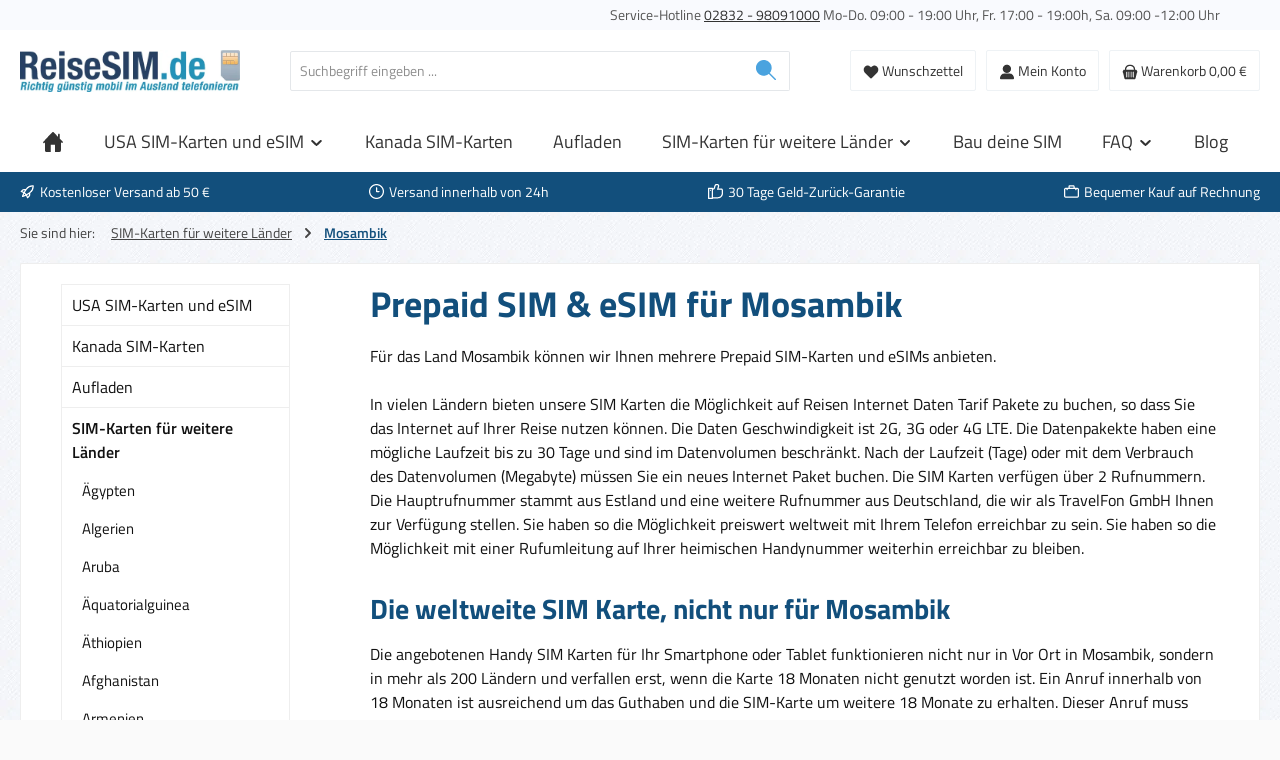

--- FILE ---
content_type: text/html; charset=UTF-8
request_url: https://www.reisesim.de/mosambik-sim-karte/
body_size: 35183
content:
<!DOCTYPE html><html lang="de-DE" itemscope="itemscope" itemtype="https://schema.org/WebPage"><head><meta charset="utf-8"><meta name="viewport" content="width=device-width, initial-scale=1, shrink-to-fit=no"><meta name="author" content="Daniel Fritz"><meta name="robots" content="index,follow"><meta name="revisit-after" content="15 days"><meta name="keywords" content=""><meta name="description" content="✓ Bester Empfang in Mosambik ✓ Deutsche Rufnummer ✓ Prepaid Telefon + Internet ✓ Günstig nach Deutschland aus Mosambik anrufen ✓ Deutscher Support"><meta property="og:url" content="https://www.reisesim.de/mosambik-sim-karte/"><meta property="og:type" content="website"><meta property="og:site_name" content="ReiseSIM.de"><meta property="og:title" content="Prepaid SIM Karte für Ihre Reise nach Mosambik"><meta property="og:description" content="✓ Bester Empfang in Mosambik ✓ Deutsche Rufnummer ✓ Prepaid Telefon + Internet ✓ Günstig nach Deutschland aus Mosambik anrufen ✓ Deutscher Support"><meta property="og:image" content="https://reisesim.b-cdn.net/media/fd/57/b5/1675774665/rechnung-logo.png?ts=1675774665"><meta name="twitter:card" content="summary"><meta name="twitter:site" content="ReiseSIM.de"><meta name="twitter:title" content="Prepaid SIM Karte für Ihre Reise nach Mosambik"><meta name="twitter:description" content="✓ Bester Empfang in Mosambik ✓ Deutsche Rufnummer ✓ Prepaid Telefon + Internet ✓ Günstig nach Deutschland aus Mosambik anrufen ✓ Deutscher Support"><meta name="twitter:image" content="https://reisesim.b-cdn.net/media/fd/57/b5/1675774665/rechnung-logo.png?ts=1675774665"><meta itemprop="copyrightHolder" content="ReiseSIM.de"><meta itemprop="copyrightYear" content=""><meta itemprop="isFamilyFriendly" content="true"><meta itemprop="image" content="https://reisesim.b-cdn.net/media/fd/57/b5/1675774665/rechnung-logo.png?ts=1675774665"><meta name="theme-color" content="#fafafa"><link rel="icon" href="https://reisesim.b-cdn.net/media/08/e1/1c/1657203749/favicon-16x16.png?ts=1657203749"><link rel="apple-touch-icon" href="https://reisesim.b-cdn.net/media/08/e1/1c/1657203749/favicon-16x16.png?ts=1657203749"><link rel="canonical" href="https://www.reisesim.de/mosambik-sim-karte/"><title itemprop="name"> Prepaid SIM Karte für Ihre Reise nach Mosambik </title><link rel="stylesheet" href="https://www.reisesim.de/theme/48b427eecd90e86f86607e7ee4a7d7e1/css/all.css?1768313094"><style>.table-scrollable { overflow-x: auto; -webkit-overflow-scrolling: touch; /* smoother scroll auf iOS */ margin-bottom: 1rem; } .table-scrollable table { width: 100%; min-width: 800px; border-collapse: collapse; border: 1px solid #e0e0e0; } .table-scrollable th, .table-scrollable td { padding: 6px 10px; text-align: left; vertical-align: top; border-bottom: 1px solid #f2f2f2; } .table-scrollable caption { caption-side: top; text-align: left; font-weight: 600; margin-bottom: .5rem; } .table-note { font-size: 0.85rem; color: #555; } @media (max-width: 768px) { .table-scrollable table { min-width: 600px; font-size: 0.9rem; } }</style><link rel="stylesheet" href="https://www.reisesim.de/bundles/moorlfoundation/storefront/css/animate.min.css?1765877958"><script type="application/javascript">window.moorlAnimationZIndex ="9000";</script><style> :root { --moorl-advanced-search-width: 600px; } </style> <script>window.features=JSON.parse('\u007B\u0022V6_5_0_0\u0022\u003Atrue,\u0022v6.5.0.0\u0022\u003Atrue,\u0022V6_6_0_0\u0022\u003Atrue,\u0022v6.6.0.0\u0022\u003Atrue,\u0022V6_7_0_0\u0022\u003Atrue,\u0022v6.7.0.0\u0022\u003Atrue,\u0022V6_8_0_0\u0022\u003Afalse,\u0022v6.8.0.0\u0022\u003Afalse,\u0022DISABLE_VUE_COMPAT\u0022\u003Atrue,\u0022disable.vue.compat\u0022\u003Atrue,\u0022ACCESSIBILITY_TWEAKS\u0022\u003Atrue,\u0022accessibility.tweaks\u0022\u003Atrue,\u0022TELEMETRY_METRICS\u0022\u003Afalse,\u0022telemetry.metrics\u0022\u003Afalse,\u0022FLOW_EXECUTION_AFTER_BUSINESS_PROCESS\u0022\u003Afalse,\u0022flow.execution.after.business.process\u0022\u003Afalse,\u0022PERFORMANCE_TWEAKS\u0022\u003Afalse,\u0022performance.tweaks\u0022\u003Afalse,\u0022CACHE_CONTEXT_HASH_RULES_OPTIMIZATION\u0022\u003Afalse,\u0022cache.context.hash.rules.optimization\u0022\u003Afalse,\u0022CACHE_REWORK\u0022\u003Afalse,\u0022cache.rework\u0022\u003Afalse,\u0022DEFERRED_CART_ERRORS\u0022\u003Afalse,\u0022deferred.cart.errors\u0022\u003Afalse,\u0022PRODUCT_ANALYTICS\u0022\u003Afalse,\u0022product.analytics\u0022\u003Afalse,\u0022REPEATED_PAYMENT_FINALIZE\u0022\u003Afalse,\u0022repeated.payment.finalize\u0022\u003Afalse,\u0022METEOR_TEXT_EDITOR\u0022\u003Afalse,\u0022meteor.text.editor\u0022\u003Afalse\u007D');window.gtagActive=true;window.gtagURL='https://www.googletagmanager.com/gtag/js?id=G-24R0FQ0ZEZ';window.controllerName='navigation';window.actionName='index';window.activeRoute='frontend.navigation.page';window.trackOrders='1';window.gtagTrackingId='G-24R0FQ0ZEZ';window.dataLayer=window.dataLayer||[];window.gtagConfig={'anonymize_ip':'1','cookie_domain':'none','cookie_prefix':'_swag_ga',};function gtag(){dataLayer.push(arguments);};(()=>{const analyticsStorageEnabled=document.cookie.split(';').some((item)=>item.trim().includes('google-analytics-enabled=1'));const adsEnabled=document.cookie.split(';').some((item)=>item.trim().includes('google-ads-enabled=1'));gtag('consent','default',{'ad_user_data':'denied','ad_storage':'denied','ad_personalization':'denied','analytics_storage':'denied'});const consentUpdate={};if(adsEnabled){consentUpdate.ad_user_data='granted';consentUpdate.ad_storage='granted';consentUpdate.ad_personalization='granted';}
if(analyticsStorageEnabled){consentUpdate.analytics_storage='granted';}
if(Object.keys(consentUpdate).length>0){gtag('consent','update',consentUpdate);}})();window.shopwareAnalytics={trackingId:'4744cf51204f7cec85680ff758b87333',merchantConsent:true,debug:false,storefrontController:'Navigation',storefrontAction:'index',storefrontRoute:'frontend.navigation.page',storefrontCmsPageType:'product_list',};document.addEventListener('DOMContentLoaded',function(){var container=document.querySelector('[data-country-search]');if(!container)return;var input=container.querySelector('#rsCountryInput');var dropdown=container.querySelector('#rsDropdown');var searchBtn=container.querySelector('#rsSearchBtn');var errorDiv=container.querySelector('#rsError');var quickBtns=container.querySelector('#rsQuickBtns');var selectedIso='';var debounceTimer;if(!input)return;quickBtns.addEventListener('click',function(e){var btn=e.target.closest('button');if(btn&&btn.dataset.iso){window.location.href='/reisesim/land/'+btn.dataset.iso;}});searchBtn.addEventListener('click',function(){doSearch();});input.addEventListener('input',function(){clearTimeout(debounceTimer);var term=input.value.trim();selectedIso='';if(term.length<2){dropdown.style.display='none';return;}
debounceTimer=setTimeout(function(){fetch('/reisesim/country/autocomplete?term='+encodeURIComponent(term)).then(function(r){return r.json();}).then(function(data){if(data.length===0){dropdown.style.display='none';return;}
var html='';for(var i=0;i<data.length;i++){var c=data[i];html+='<div class="rs-item" data-iso="'+c.iso+'" data-name="'+c.name+'" style="padding:0.75rem 1rem;cursor:pointer;display:flex;justify-content:space-between;align-items:center;border-bottom:1px solid #eee;">';html+='<span>'+c.flag+' '+c.name+' ('+c.iso+')</span>';html+=c.hasProducts?'<span style="color:green;">'+c.productCount+'</span>':'<span style="color:red;">0</span>';html+='</div>';}
dropdown.innerHTML=html;dropdown.style.display='block';});},300);});dropdown.addEventListener('click',function(e){var item=e.target.closest('.rs-item');if(item){selectedIso=item.dataset.iso;input.value=item.dataset.name;dropdown.style.display='none';window.location.href='/reisesim/land/'+selectedIso;}});input.addEventListener('keydown',function(e){if(e.key==='Enter'){e.preventDefault();doSearch();}});document.addEventListener('click',function(e){if(!e.target.closest('#rsCountryInput')&&!e.target.closest('#rsDropdown')){dropdown.style.display='none';}});function doSearch(){errorDiv.style.display='none';if(!selectedIso&&input.value.length===2){selectedIso=input.value.toUpperCase();}
if(!selectedIso){errorDiv.textContent='Bitte wähle ein Land aus der Liste aus.';errorDiv.style.display='block';return;}
window.location.href='/reisesim/land/'+selectedIso;}});window.googleReCaptchaV3Active=true;window.useDefaultCookieConsent=true;window.activeNavigationId='7cf72401b18e4e3ca9da9efb6eaae3e4';window.activeRoute='frontend.navigation.page';window.activeRouteParameters='\u007B\u0022_httpCache\u0022\u003Atrue,\u0022navigationId\u0022\u003A\u00227cf72401b18e4e3ca9da9efb6eaae3e4\u0022\u007D';window.router={'frontend.cart.offcanvas':'/checkout/offcanvas','frontend.cookie.offcanvas':'/cookie/offcanvas','frontend.cookie.groups':'/cookie/groups','frontend.checkout.finish.page':'/checkout/finish','frontend.checkout.info':'/widgets/checkout/info','frontend.menu.offcanvas':'/widgets/menu/offcanvas','frontend.cms.page':'/widgets/cms','frontend.cms.navigation.page':'/widgets/cms/navigation','frontend.country.country-data':'/country/country-state-data','frontend.app-system.generate-token':'/app-system/Placeholder/generate-token','frontend.gateway.context':'/gateway/context','frontend.cookie.consent.offcanvas':'/cookie/consent-offcanvas','frontend.account.login.page':'/account/login',};window.salesChannelId='8d05a8bc84ba41599d1fc5aeb6ffda6b';window.router['frontend.shopware_analytics.customer.data']='/storefront/script/shopware-analytics-customer';window.breakpoints=JSON.parse('\u007B\u0022xs\u0022\u003A0,\u0022sm\u0022\u003A576,\u0022md\u0022\u003A768,\u0022lg\u0022\u003A992,\u0022xl\u0022\u003A1200,\u0022xxl\u0022\u003A1400\u007D');window.customerLoggedInState=0;window.wishlistEnabled=1;window.validationMessages=JSON.parse('\u007B\u0022required\u0022\u003A\u0022Die\u0020Eingabe\u0020darf\u0020nicht\u0020leer\u0020sein.\u0022,\u0022email\u0022\u003A\u0022Ung\\u00fcltige\u0020E\u002DMail\u002DAdresse.\u0020Die\u0020E\u002DMail\u0020ben\\u00f6tigt\u0020das\u0020Format\u0020\\\u0022nutzer\u0040beispiel.de\\\u0022.\u0022,\u0022confirmation\u0022\u003A\u0022Ihre\u0020Eingaben\u0020sind\u0020nicht\u0020identisch.\u0022,\u0022minLength\u0022\u003A\u0022Diese\u0020Eingabe\u0020ist\u0020zu\u0020kurz\u0022,\u0022grecaptcha\u0022\u003A\u0022Bitte\u0020akzeptieren\u0020Sie\u0020die\u0020technisch\u0020erforderlichen\u0020Cookies,\u0020um\u0020die\u0020reCAPTCHA\u002D\\u00dcberpr\\u00fcfung\u0020zu\u0020erm\\u00f6glichen.\u0022\u007D');window.themeJsPublicPath='https://www.reisesim.de/theme/48b427eecd90e86f86607e7ee4a7d7e1/js/';window.twtCookiePermissionPositioned=false;</script> <script id="recaptcha-script" data-src='https://www.google.com/recaptcha/api.js?render=6LfWNGcpAAAAAJOnjH8cACpU9TX9MKPuFEAkbNNE' defer></script><script src="https://www.reisesim.de/theme/ac80112c75f84cb98e36f3d7690e7fc3/assets/js/jquery-3.5.1.slim.min.js?1768313110"></script><script src="https://www.reisesim.de/theme/48b427eecd90e86f86607e7ee4a7d7e1/js/storefront/storefront.js?1768313094" defer></script><script src="https://www.reisesim.de/theme/48b427eecd90e86f86607e7ee4a7d7e1/js/dne-custom-css-js/dne-custom-css-js.js?1768313095" defer></script><script src="https://www.reisesim.de/theme/48b427eecd90e86f86607e7ee4a7d7e1/js/frosh-lazy-sizes/frosh-lazy-sizes.js?1768313094" defer></script><script src="https://www.reisesim.de/theme/48b427eecd90e86f86607e7ee4a7d7e1/js/weedesign-trumbowyg/weedesign-trumbowyg.js?1768313094" defer></script><script src="https://www.reisesim.de/theme/48b427eecd90e86f86607e7ee4a7d7e1/js/swag-pay-pal/swag-pay-pal.js?1768313094" defer></script><script src="https://www.reisesim.de/theme/48b427eecd90e86f86607e7ee4a7d7e1/js/shop-studio-blog/shop-studio-blog.js?1768313094" defer></script><script src="https://www.reisesim.de/theme/48b427eecd90e86f86607e7ee4a7d7e1/js/acris-faq-c-s/acris-faq-c-s.js?1768313094" defer></script><script src="https://www.reisesim.de/theme/48b427eecd90e86f86607e7ee4a7d7e1/js/stripe-shopware-payment/stripe-shopware-payment.js?1768313094" defer></script><script src="https://www.reisesim.de/theme/48b427eecd90e86f86607e7ee4a7d7e1/js/moorl-foundation/moorl-foundation.js?1768313094" defer></script><script src="https://www.reisesim.de/theme/48b427eecd90e86f86607e7ee4a7d7e1/js/reisesim-country-search/reisesim-country-search.js?1768313094" defer></script><script src="https://www.reisesim.de/theme/48b427eecd90e86f86607e7ee4a7d7e1/js/swag-analytics/swag-analytics.js?1768313094" defer></script><script src="https://www.reisesim.de/theme/48b427eecd90e86f86607e7ee4a7d7e1/js/gjuce-credit-transfer-by-qrcode-s-w6/gjuce-credit-transfer-by-qrcode-s-w6.js?1768313094" defer></script><script src="https://www.reisesim.de/theme/48b427eecd90e86f86607e7ee4a7d7e1/js/swag-custom-notification/swag-custom-notification.js?1768313094" defer></script><script src="https://www.reisesim.de/theme/48b427eecd90e86f86607e7ee4a7d7e1/js/tcinn-theme-ware-electric-app/tcinn-theme-ware-electric-app.js?1768313094" defer></script></head><body class="is-ctl-navigation is-act-index is-active-route-frontend-navigation-page themeware twt-electric twt-header-type-1 twt-full-width-boxed twt-is-cms-product-list twt-cms-styling"><div id="page-top" class="skip-to-content bg-primary-subtle text-primary-emphasis overflow-hidden" tabindex="-1"><div class="container skip-to-content-container d-flex justify-content-center visually-hidden-focusable"><a href="#content-main" class="skip-to-content-link d-inline-flex text-decoration-underline m-1 p-2 fw-bold gap-2"> Zum Hauptinhalt springen </a><a href="#header-main-search-input" class="skip-to-content-link d-inline-flex text-decoration-underline m-1 p-2 fw-bold gap-2 d-none d-sm-block"> Zur Suche springen </a><a href="#main-navigation-menu" class="skip-to-content-link d-inline-flex text-decoration-underline m-1 p-2 fw-bold gap-2 d-none d-lg-block"> Zur Hauptnavigation springen </a></div></div><noscript class="noscript-main"><div role="alert" aria-live="polite" class="alert alert-info d-flex align-items-center"> <span class="icon icon-info" aria-hidden="true"><svg xmlns="http://www.w3.org/2000/svg" xmlns:xlink="http://www.w3.org/1999/xlink" width="24" height="24" viewBox="0 0 24 24"><defs><path d="M12 7c.5523 0 1 .4477 1 1s-.4477 1-1 1-1-.4477-1-1 .4477-1 1-1zm1 9c0 .5523-.4477 1-1 1s-1-.4477-1-1v-5c0-.5523.4477-1 1-1s1 .4477 1 1v5zm11-4c0 6.6274-5.3726 12-12 12S0 18.6274 0 12 5.3726 0 12 0s12 5.3726 12 12zM12 2C6.4772 2 2 6.4772 2 12s4.4772 10 10 10 10-4.4772 10-10S17.5228 2 12 2z" id="icons-default-info" /></defs><use xlink:href="#icons-default-info" fill="#758CA3" fill-rule="evenodd" /></svg></span> <div class="alert-content-container"> Um unseren Shop in vollem Umfang nutzen zu können, empfehlen wir Ihnen Javascript in Ihrem Browser zu aktivieren. </div></div></noscript><header class="header-main"><div class="container"><div class="top-bar d-none d-lg-block"><nav class="top-bar-nav d-flex justify-content-end gap-3"      aria-label="Shop-Einstellungen"><div class="row align-items-center twt-top-bar"><div class="col-auto"><div class="row twt-top-bar-hotline"><div class="col-auto top-bar-hotline"> <span class="twt-top-bar-hotline-label">Service-Hotline</span> <a href="tel:+49283298091000">02832 - 98091000</a> Mo-Do. 09:00 - 19:00 Uhr, Fr. 17:00 - 19:00h, Sa. 09:00 -12:00 Uhr                 </div></div></div><div class="col-auto"><div class="row twt-top-bar-dropdowns"><div class="col-auto top-bar-language"></div><div class="col-auto top-bar-currency"></div><div class="col-auto top-bar-service"></div></div></div></div></nav></div><div class="row align-items-center header-row"><div class="col-12 col-lg-auto header-logo-col pb-sm-2 my-3 m-lg-0"><div class="header-logo-main text-center"><a class="header-logo-main-link" href="/" title="Zur Startseite gehen"><picture class="header-logo-picture d-block m-auto"><img src="https://reisesim.b-cdn.net/media/fd/57/b5/1675774665/rechnung-logo.png?ts=1675774665" alt="Zur Startseite gehen" class="img-fluid header-logo-main-img"></picture></a></div></div><div class="col-12 order-2 col-sm order-sm-1 header-search-col"><div class="row"><div class="col-sm-auto d-none d-sm-block d-lg-none"><div class="nav-main-toggle"> <button class="btn nav-main-toggle-btn header-actions-btn" type="button" data-off-canvas-menu="true" aria-label="Menü"> <span class="icon icon-themeware icon-stack icon-solid" aria-hidden="true"><?xml version="1.0" encoding="utf-8"?><svg xmlns="http://www.w3.org/2000/svg" viewBox="0 0 24 24"><path d="M2,5.38H22a.88.88,0,0,0,0-1.75H2A.88.88,0,0,0,2,5.38Z"/><path d="M22,11H2a.88.88,0,0,0,0,1.75H22A.88.88,0,0,0,22,11Z"/><path d="M22,18.63H2a.88.88,0,0,0,0,1.75H22a.88.88,0,0,0,0-1.75Z"/></svg></span> <span class="header-nav-main-toggle-label">  Navigation </span> </button> </div></div><div class="col"><div class="collapse" id="searchCollapse"><div class="header-search my-2 m-sm-auto"><form action="/search" method="get" data-search-widget="true" data-search-widget-options="{&quot;searchWidgetMinChars&quot;:2}" data-url="/suggest?search=" class="header-search-form js-search-form"><div class="input-group"><input type="search" id="header-main-search-input" name="search" class="form-control header-search-input" autocomplete="off" autocapitalize="off" placeholder="Suchbegriff eingeben ..." aria-label="Suchbegriff eingeben ..." role="combobox" aria-autocomplete="list" aria-controls="search-suggest-listbox" aria-expanded="false" aria-describedby="search-suggest-result-info" value=""> <button type="submit"   class="btn header-search-btn"   aria-label="Suchen"> <span class="header-search-icon"> <span class="icon icon-themeware icon-search icon-solid" aria-hidden="true"><?xml version="1.0" encoding="utf-8"?><svg xmlns="http://www.w3.org/2000/svg" viewBox="0 0 24 24"><path d="M22.6,21.52l-6.39-6.39A8.58,8.58,0,1,0,15,16.33l6.42,6.42A.88.88,0,0,0,22,23a.85.85,0,0,0,.61-.25A.87.87,0,0,0,22.6,21.52Z"/></svg></span> </span> </button> <button class="btn header-close-btn js-search-close-btn d-none" type="button" aria-label="Die Dropdown-Suche schließen"> <span class="header-close-icon"> <span class="icon icon-x" aria-hidden="true"><svg xmlns="http://www.w3.org/2000/svg" xmlns:xlink="http://www.w3.org/1999/xlink" width="24" height="24" viewBox="0 0 24 24"><defs><path d="m10.5858 12-7.293-7.2929c-.3904-.3905-.3904-1.0237 0-1.4142.3906-.3905 1.0238-.3905 1.4143 0L12 10.5858l7.2929-7.293c.3905-.3904 1.0237-.3904 1.4142 0 .3905.3906.3905 1.0238 0 1.4143L13.4142 12l7.293 7.2929c.3904.3905.3904 1.0237 0 1.4142-.3906.3905-1.0238.3905-1.4143 0L12 13.4142l-7.2929 7.293c-.3905.3904-1.0237.3904-1.4142 0-.3905-.3906-.3905-1.0238 0-1.4143L10.5858 12z" id="icons-default-x" /></defs><use xlink:href="#icons-default-x" fill="#758CA3" fill-rule="evenodd" /></svg></span> </span> </button> </div></form></div></div></div></div></div><div class="col-12 order-1 col-sm-auto order-sm-2 header-actions-col"><div class="row g-0"><div class="col d-sm-none"><div class="menu-button"> <button class="btn nav-main-toggle-btn header-actions-btn"     type="button"     data-off-canvas-menu="true"     aria-label="Menü"     title="Navigation"> <span class="icon icon-themeware icon-stack icon-solid" aria-hidden="true"><?xml version="1.0" encoding="utf-8"?><svg xmlns="http://www.w3.org/2000/svg" viewBox="0 0 24 24"><path d="M2,5.38H22a.88.88,0,0,0,0-1.75H2A.88.88,0,0,0,2,5.38Z"/><path d="M22,11H2a.88.88,0,0,0,0,1.75H22A.88.88,0,0,0,22,11Z"/><path d="M22,18.63H2a.88.88,0,0,0,0,1.75H22a.88.88,0,0,0,0-1.75Z"/></svg></span> <span class="header-nav-main-toggle-label">      Navigation     </span> </button> </div></div><div class="d-sm-none col-auto twt-search-col"><div class="search-toggle"> <button class="btn header-actions-btn search-toggle-btn js-search-toggle-btn collapsed"      type="button"      data-bs-toggle="collapse"      data-bs-target="#searchCollapse"      aria-expanded="false"      aria-controls="searchCollapse"      aria-label="Suchen"> <span class="header-search-toggle-icon"> <span class="icon icon-themeware icon-search icon-solid" aria-hidden="true"><?xml version="1.0" encoding="utf-8"?><svg xmlns="http://www.w3.org/2000/svg" viewBox="0 0 24 24"><path d="M22.6,21.52l-6.39-6.39A8.58,8.58,0,1,0,15,16.33l6.42,6.42A.88.88,0,0,0,22,23a.85.85,0,0,0,.61-.25A.87.87,0,0,0,22.6,21.52Z"/></svg></span> <span class="icon icon-themeware icon-x icon-solid" aria-hidden="true"><?xml version="1.0" encoding="utf-8"?><svg xmlns="http://www.w3.org/2000/svg" viewBox="0 0 24 24"><path d="M13.2,12l9.05-9.06a.84.84,0,1,0-1.19-1.19L12,10.8l-9.06-9A.84.84,0,0,0,1.75,2.94L10.8,12l-9,9.06a.84.84,0,0,0,0,1.19.83.83,0,0,0,1.19,0l9.06-9,9.06,9.05a.83.83,0,0,0,1.19,0,.84.84,0,0,0,0-1.19Z"/></svg></span> </span> <span class="header-search-toggle-name">      Suche     </span> </button> </div></div><div class="col-auto"><div class="header-wishlist"><a class="btn header-wishlist-btn header-actions-btn" href="/wishlist" title="Merkzettel" aria-labelledby="wishlist-basket-live-area"> <span class="header-wishlist-icon"> <span class="icon icon-themeware icon-heart icon-solid" aria-hidden="true"><?xml version="1.0" encoding="utf-8"?><svg xmlns="http://www.w3.org/2000/svg" viewBox="0 0 24 24"><path d="M21.55,4.45l-.06-.08a5.82,5.82,0,0,0-5.26-2,5.15,5.15,0,0,0-2.29,1L12,4.87,9.89,3.24a4.31,4.31,0,0,0-1.07-.61c-1-.4-3.67-1-6.31,1.74l-.06.08a6.57,6.57,0,0,0-1.08,6.3,6,6,0,0,0,1.52,2.4l8.41,8.29a.83.83,0,0,0,.22.14.61.61,0,0,0,.1.07.94.94,0,0,0,.76,0,.61.61,0,0,0,.1-.07.83.83,0,0,0,.22-.14l8.41-8.29a6,6,0,0,0,1.52-2.4A6.57,6.57,0,0,0,21.55,4.45Z"/></svg></span> </span> <span class="header-wishlist-name">    Wunschzettel   </span> <span class="badge bg-primary header-wishlist-badge"    id="wishlist-basket"    data-wishlist-storage="true"    data-wishlist-storage-options="{&quot;listPath&quot;:&quot;\/wishlist\/list&quot;,&quot;mergePath&quot;:&quot;\/wishlist\/merge&quot;,&quot;pageletPath&quot;:&quot;\/wishlist\/merge\/pagelet&quot;}"    data-wishlist-widget="true"    data-wishlist-widget-options="{&quot;showCounter&quot;:true}"    aria-labelledby="wishlist-basket-live-area"></span> <span class="visually-hidden"    id="wishlist-basket-live-area"    data-wishlist-live-area-text="Du hast %counter% Produkte auf dem Merkzettel"    aria-live="polite"></span> </a></div></div><div class="col-auto"><div class="account-menu"><div class="dropdown"> <button class="btn account-menu-btn header-actions-btn"    type="button"    id="accountWidget"    data-account-menu="true"    data-bs-toggle="dropdown"    aria-haspopup="true"    aria-expanded="false"    aria-label="Mein Konto"    title="Mein Konto"> <span class="header-account-icon"> <span class="icon icon-themeware icon-avatar icon-solid" aria-hidden="true"><?xml version="1.0" encoding="utf-8"?><svg xmlns="http://www.w3.org/2000/svg" viewBox="0 0 24 24"><path d="M11.84,13.51A6.26,6.26,0,1,0,5.58,7.26,6.26,6.26,0,0,0,11.84,13.51Z"/><path d="M22.57,20.87A9.75,9.75,0,0,0,21,16.78a6.46,6.46,0,0,0-5.24-2.61H8.29A6.5,6.5,0,0,0,3,16.78a9.75,9.75,0,0,0-1.56,4.09,1.87,1.87,0,0,0,.42,1.49A1.83,1.83,0,0,0,3.24,23H20.76a1.83,1.83,0,0,0,1.39-.64A1.87,1.87,0,0,0,22.57,20.87Z"/></svg></span> </span> <span class="header-account-name">    Mein Konto   </span> </button> <div class="dropdown-menu dropdown-menu-end account-menu-dropdown js-account-menu-dropdown" aria-labelledby="accountWidget"><div class="offcanvas-header"> <button class="btn btn-secondary offcanvas-close js-offcanvas-close"> <span class="icon icon-x icon-sm" aria-hidden="true"><svg xmlns="http://www.w3.org/2000/svg" xmlns:xlink="http://www.w3.org/1999/xlink" width="24" height="24" viewBox="0 0 24 24"><use xlink:href="#icons-default-x" fill="#758CA3" fill-rule="evenodd" /></svg></span> Menü schließen </button> </div><div class="offcanvas-body"><div class="account-menu"><div class="dropdown-header account-menu-header"> Ihr Konto </div><div class="account-menu-login"><a href="/account/login" title="Anmelden" class="btn btn-primary account-menu-login-button"> Anmelden </a><div class="account-menu-register"> oder <a href="/account/login" title="Registrieren"> registrieren </a></div></div><div class="account-menu-links"><div class="header-account-menu"><div class="card account-menu-inner"><nav class="list-group list-group-flush account-aside-list-group"><a href="/account" title="Übersicht" class="list-group-item list-group-item-action account-aside-item"> Übersicht </a><a href="/account/profile" title="Persönliches Profil" class="list-group-item list-group-item-action account-aside-item"> Persönliches Profil </a><a href="/account/address" title="Adressen" class="list-group-item list-group-item-action account-aside-item"> Adressen </a><a href="/account/order" title="Bestellungen" class="list-group-item list-group-item-action account-aside-item"> Bestellungen </a></nav></div></div></div></div></div></div></div></div></div><div class="col-auto"><div class="header-cart" data-off-canvas-cart="true"><a class="btn header-cart-btn header-actions-btn" href="/checkout/cart" data-cart-widget="true" title="Warenkorb" aria-labelledby="cart-widget-aria-label" aria-haspopup="true"> <span class="header-cart-icon"> <span class="icon icon-themeware icon-basket icon-solid" aria-hidden="true"><?xml version="1.0" encoding="utf-8"?><svg xmlns="http://www.w3.org/2000/svg" viewBox="0 0 24 24"><path d="M22.79,10.71l-.64-1.22a1.88,1.88,0,0,0-1.68-1h-.92A.94.94,0,0,0,19.7,8C19.7,5.58,18.09,1,12,1S4.34,5.66,4.34,8.1a1.16,1.16,0,0,0,.07.37H3.53a1.88,1.88,0,0,0-1.68,1l-.64,1.22a1.91,1.91,0,0,0,0,1.74l.41.79,2,8.28A1.89,1.89,0,0,0,5.5,23h13a1.89,1.89,0,0,0,1.84-1.44l2-8.28.41-.79A1.91,1.91,0,0,0,22.79,10.71Zm-15,8.89a.63.63,0,0,1-1.25,0V12.18a.63.63,0,1,1,1.25,0Zm3.25,0a.63.63,0,0,1-1.25,0V12.18a.63.63,0,1,1,1.25,0Zm3.26,0a.63.63,0,0,1-1.25,0V12.18a.63.63,0,1,1,1.25,0Zm3.25,0a.63.63,0,0,1-1.25,0V12.18a.63.63,0,1,1,1.25,0ZM6.26,8.47a1,1,0,0,0,.08-.37C6.34,7.59,6.54,3,12,3S17.69,7.48,17.7,8a1,1,0,0,0,.14.49Z"/></svg></span> </span> <span class="header-cart-name">   Warenkorb  </span> <span class="header-cart-total">   0,00 €  </span> </a></div></div></div></div></div></div></header><div class="nav-main"><div class="container"><div id="sticky-logo" class="d-none"><a href="/"          class="sticky-logo-main-link"          title="Zur Startseite gehen"><picture><img src="https://reisesim.b-cdn.net/media/fd/57/b5/1675774665/rechnung-logo.png?ts=1675774665" alt="Zur Startseite gehen"></picture></a></div> <span id="js-sticky-cart-position" class="d-none"></span> </div><div class="container"><nav class="navbar navbar-expand-lg main-navigation-menu" id="main-navigation-menu" itemscope="itemscope" itemtype="https://schema.org/SiteNavigationElement" data-navbar="true" data-navbar-options="{&quot;pathIdList&quot;:[]}" aria-label="Hauptnavigation"><div class="collapse navbar-collapse" id="main_nav"><ul class="navbar-nav main-navigation-menu-list flex-wrap"><li class="nav-item nav-item-89731ac49a7f4313aa45ae415cec2383"><a class="nav-link main-navigation-link home-link root nav-item-89731ac49a7f4313aa45ae415cec2383-link" href="/" itemprop="url" title="Home"><div class="main-navigation-icon"> <span itemprop="name"> <span class="icon icon-themeware icon-home icon-solid" aria-hidden="true"><?xml version="1.0" encoding="utf-8"?><svg xmlns="http://www.w3.org/2000/svg" viewBox="0 0 24 24"><path d="M22.52,11.58l-3.21-3.3V3.84a.87.87,0,1,0-1.73,0V6.49l-.42-.42L12.72,1.31A1,1,0,0,0,12,1h0a1,1,0,0,0-.72.31L3.43,9.55A1,1,0,0,0,3.2,10L1.48,11.83A.86.86,0,1,0,2.73,13l.43-.45v8.52A1.91,1.91,0,0,0,5.07,23H9.63V14.94h4.59V23h4.56a1.91,1.91,0,0,0,1.91-1.91v-8.9l.58.6a.87.87,0,0,0,1.25-1.21Z"/></svg></span> </span> </div></a></li><li class="nav-item nav-item-1791244b5c1b4519a5651b63e6af75b8 dropdown position-static"><a class="nav-link nav-item-1791244b5c1b4519a5651b63e6af75b8-link root main-navigation-link dropdown-toggle" href="https://www.reisesim.de/prepaid-sim-karte-usa/" data-bs-toggle="dropdown" itemprop="url" title="USA SIM-Karten und eSIM"> <span itemprop="name" class="main-navigation-link-text">USA SIM-Karten und eSIM</span> <span class="icon icon-arrow-medium-down icon-xs" aria-hidden="true"><svg xmlns="http://www.w3.org/2000/svg" xmlns:xlink="http://www.w3.org/1999/xlink" width="16" height="16" viewBox="0 0 16 16"><defs><path id="icons-solid-arrow-medium-down" d="M4.7071 6.2929c-.3905-.3905-1.0237-.3905-1.4142 0-.3905.3905-.3905 1.0237 0 1.4142l4 4c.3905.3905 1.0237.3905 1.4142 0l4-4c.3905-.3905.3905-1.0237 0-1.4142-.3905-.3905-1.0237-.3905-1.4142 0L8 9.5858l-3.2929-3.293z" /></defs><use xlink:href="#icons-solid-arrow-medium-down" fill="#758CA3" fill-rule="evenodd" /></svg></span> </a></li><li class="nav-item nav-item-f0577f8bcaa244b0b62deec2499c0668 dropdown position-static"><a class="nav-link nav-item-f0577f8bcaa244b0b62deec2499c0668-link root main-navigation-link no-dropdown" href="https://www.reisesim.de/sim-karte-kanada/" itemprop="url" title="Kanada SIM-Karten"> <span itemprop="name" class="main-navigation-link-text">Kanada SIM-Karten</span> </a></li><li class="nav-item nav-item-4498bf19d61d476f937858ef7c5d91ce dropdown position-static"><a class="nav-link nav-item-4498bf19d61d476f937858ef7c5d91ce-link root main-navigation-link no-dropdown" href="https://www.reisesim.de/sim-karte-guthaben-aufladen/" itemprop="url" title="Aufladen"> <span itemprop="name" class="main-navigation-link-text">Aufladen</span> </a></li><li class="nav-item nav-item-b8e77099e1e44e9da916bef5457f0789 dropdown position-static"><a class="nav-link nav-item-b8e77099e1e44e9da916bef5457f0789-link root main-navigation-link dropdown-toggle" href="https://www.reisesim.de/SIM-Karten-fuer-weitere-Laender/" data-bs-toggle="dropdown" itemprop="url" title="SIM-Karten für weitere Länder"> <span itemprop="name" class="main-navigation-link-text">SIM-Karten für weitere Länder</span> <span class="icon icon-arrow-medium-down icon-xs" aria-hidden="true"><svg xmlns="http://www.w3.org/2000/svg" xmlns:xlink="http://www.w3.org/1999/xlink" width="16" height="16" viewBox="0 0 16 16"><use xlink:href="#icons-solid-arrow-medium-down" fill="#758CA3" fill-rule="evenodd" /></svg></span> </a></li><li class="nav-item nav-item-019b2168f19d7e3c97c808ad0e86b0de dropdown position-static"><a class="nav-link nav-item-019b2168f19d7e3c97c808ad0e86b0de-link root main-navigation-link no-dropdown" href="https://www.reisesim.de/reisesim/auftrag" itemprop="url" title="Bau deine SIM"> <span itemprop="name" class="main-navigation-link-text">Bau deine SIM</span> </a></li><li class="nav-item nav-item-812393ff3aef4621bd954ac1268a9da1 dropdown position-static"><a class="nav-link nav-item-812393ff3aef4621bd954ac1268a9da1-link root main-navigation-link dropdown-toggle" href="https://www.reisesim.de/FAQ/" data-bs-toggle="dropdown" itemprop="url" title="FAQ"> <span itemprop="name" class="main-navigation-link-text">FAQ</span> <span class="icon icon-arrow-medium-down icon-xs" aria-hidden="true"><svg xmlns="http://www.w3.org/2000/svg" xmlns:xlink="http://www.w3.org/1999/xlink" width="16" height="16" viewBox="0 0 16 16"><use xlink:href="#icons-solid-arrow-medium-down" fill="#758CA3" fill-rule="evenodd" /></svg></span> </a></li><li class="nav-item nav-item-d9d961898f7c4bf0bce4701443d5cc72 dropdown position-static"><a class="nav-link nav-item-d9d961898f7c4bf0bce4701443d5cc72-link root main-navigation-link no-dropdown" href="https://www.reisesim.de/Blog/" itemprop="url" title="Blog"> <span itemprop="name" class="main-navigation-link-text">Blog</span> </a></li></ul></div></nav></div></div><div class="twt-top-navigation-flyout-wrapper" data-top-navigation-flyout><div class="twt-top-navigation-flyout nav-item-dropdown-1791244b5c1b4519a5651b63e6af75b8 dropdown-menu w-100 p-4 d-none"><div class="twt-top-navigation-flyout-container container"><div class="row"><div class="col"><div class="navigation-flyout-category-link"><a href="https://www.reisesim.de/prepaid-sim-karte-usa/" itemprop="url" title="USA SIM-Karten und eSIM"> Zur Kategorie USA SIM-Karten und eSIM </a></div></div><div class="col-auto"> <button class="navigation-flyout-close js-close-flyout-menu btn-close" aria-label="Menü schließen"></button> </div></div><div class="row navigation-flyout-content"><div class="col"><div class=""><div class="row navigation-flyout-categories is-level-0"><div class="col-3 "><a class="nav-item nav-item-be66781e881a4be6b4f300eec16889e6 nav-link nav-item-be66781e881a4be6b4f300eec16889e6-link navigation-flyout-link is-level-0" href="https://www.reisesim.de/prepaid-sim-karte-usa/h2o-wireless-month-plan/" itemprop="url" title="H2O Wireless USA"> <span itemprop="name">H2O Wireless USA</span> </a></div><div class="col-3 navigation-flyout-col"><a class="nav-item nav-item-dd17e4b0f1254b1c9eb5251febb577de nav-link nav-item-dd17e4b0f1254b1c9eb5251febb577de-link navigation-flyout-link is-level-0" href="https://www.reisesim.de/prepaid-sim-karte-usa/lyca-mobile-sim-karten/" itemprop="url" title="Lyca Mobile USA"> <span itemprop="name">Lyca Mobile USA</span> </a></div><div class="col-3 navigation-flyout-col"><a class="nav-item nav-item-f9d3fee865334803a1fa1406005c07b2 nav-link nav-item-f9d3fee865334803a1fa1406005c07b2-link navigation-flyout-link is-level-0" href="https://www.reisesim.de/AT-T-PREPAID-Original-SIM-Karte-USA-Tarif-M-30-Tage/ATTUSA.6" itemprop="url" title="AT&amp;T USA SIM Karten mit Tethering"> <span itemprop="name">AT&amp;T USA SIM Karten mit Tethering</span> </a></div><div class="col-3 "><a class="nav-item nav-item-cbe3858f011d4db4b11fea22bd03311a nav-link nav-item-cbe3858f011d4db4b11fea22bd03311a-link navigation-flyout-link is-level-0" href="https://www.reisesim.de/AT-T-T-Mobile-Verizon-Daten-SIM-Karte-oder-eSIM/DE-ALUSDATA" itemprop="url" title="USA Daten-SIM (T-Mobile, AT&amp;T &amp; Verizon)"> <span itemprop="name">USA Daten-SIM (T-Mobile, AT&amp;T &amp; Verizon)</span> </a></div><div class="col-3 navigation-flyout-col"><a class="nav-item nav-item-95f19e13cfeb41c89f8fbf9eb38e3bf6 nav-link nav-item-95f19e13cfeb41c89f8fbf9eb38e3bf6-link navigation-flyout-link is-level-0" href="https://www.reisesim.de/sim-karte-amerika" itemprop="url" title="ReiseSIM Global SIM Karte"> <span itemprop="name">ReiseSIM Global SIM Karte</span> </a></div><div class="col-3 navigation-flyout-col"><a class="nav-item nav-item-d4e6ab434baa45ed8a35fa0b5df63ec2 nav-link nav-item-d4e6ab434baa45ed8a35fa0b5df63ec2-link navigation-flyout-link is-level-0" href="https://www.reisesim.de/T-Mobile-Unlimited-Tarife-USA-Kanada-und-Mexiko-International-Call-mit-SIM-Karte-fuer-30-Tage/TMOBUSAESIM.14" itemprop="url" title="T-Mobile USA SIM-Karte oder eSIM"> <span itemprop="name">T-Mobile USA SIM-Karte oder eSIM</span> </a></div></div></div></div></div></div></div><div class="twt-top-navigation-flyout nav-item-dropdown-b8e77099e1e44e9da916bef5457f0789 dropdown-menu w-100 p-4 d-none"><div class="twt-top-navigation-flyout-container container"><div class="row"><div class="col"><div class="navigation-flyout-category-link"><a href="https://www.reisesim.de/SIM-Karten-fuer-weitere-Laender/" itemprop="url" title="SIM-Karten für weitere Länder"> Zur Kategorie SIM-Karten für weitere Länder </a></div></div><div class="col-auto"> <button class="navigation-flyout-close js-close-flyout-menu btn-close" aria-label="Menü schließen"></button> </div></div><div class="row navigation-flyout-content"><div class="col"><div class=""><div class="row navigation-flyout-categories is-level-0"><div class="col-3 "><a class="nav-item nav-item-1abb9d8b8ce54702b84ce5a88e6ad1ad nav-link nav-item-1abb9d8b8ce54702b84ce5a88e6ad1ad-link navigation-flyout-link is-level-0" href="https://www.reisesim.de/sim-karte-aegypten/" itemprop="url" title="Ägypten"> <span itemprop="name">Ägypten</span> </a></div><div class="col-3 navigation-flyout-col"><a class="nav-item nav-item-597fbf32dcb54b6e899f69ac1c82c7d6 nav-link nav-item-597fbf32dcb54b6e899f69ac1c82c7d6-link navigation-flyout-link is-level-0" href="https://www.reisesim.de/sim-karte-algerien/" itemprop="url" title="Algerien"> <span itemprop="name">Algerien</span> </a></div><div class="col-3 navigation-flyout-col"><a class="nav-item nav-item-348806423df144468ef2bdce28cc00db nav-link nav-item-348806423df144468ef2bdce28cc00db-link navigation-flyout-link is-level-0" href="https://www.reisesim.de/sim-karte-aruba/" itemprop="url" title="Aruba"> <span itemprop="name">Aruba</span> </a></div><div class="col-3 "><a class="nav-item nav-item-5468f845774a4e70a9072fd74c52cec5 nav-link nav-item-5468f845774a4e70a9072fd74c52cec5-link navigation-flyout-link is-level-0" href="https://www.reisesim.de/sim-karte-aequatorialguinea/" itemprop="url" title="Äquatorialguinea "> <span itemprop="name">Äquatorialguinea </span> </a></div><div class="col-3 navigation-flyout-col"><a class="nav-item nav-item-71bf5fb5aed94bedbe9f2305ded7c1bb nav-link nav-item-71bf5fb5aed94bedbe9f2305ded7c1bb-link navigation-flyout-link is-level-0" href="https://www.reisesim.de/sim-karte-aethiopien/" itemprop="url" title="Äthiopien "> <span itemprop="name">Äthiopien </span> </a></div><div class="col-3 navigation-flyout-col"><a class="nav-item nav-item-f0fc3f6925bf4d0a8e274daf5aed68df nav-link nav-item-f0fc3f6925bf4d0a8e274daf5aed68df-link navigation-flyout-link is-level-0" href="https://www.reisesim.de/sim-karte-afghanistan/" itemprop="url" title="Afghanistan"> <span itemprop="name">Afghanistan</span> </a></div><div class="col-3 navigation-flyout-col"><a class="nav-item nav-item-51a80dae158845909c2f3594a2a646b6 nav-link nav-item-51a80dae158845909c2f3594a2a646b6-link navigation-flyout-link is-level-0" href="https://www.reisesim.de/sim-karte-armenien/" itemprop="url" title="Armenien"> <span itemprop="name">Armenien</span> </a></div><div class="col-3 "><a class="nav-item nav-item-89b06b89a2c14fedb191107d47dd523d nav-link nav-item-89b06b89a2c14fedb191107d47dd523d-link navigation-flyout-link is-level-0" href="https://www.reisesim.de/sim-karte-anguilla/" itemprop="url" title="Anguilla"> <span itemprop="name">Anguilla</span> </a></div><div class="col-3 navigation-flyout-col"><a class="nav-item nav-item-c202a52ab4c64366b774351c0fcfc58c nav-link nav-item-c202a52ab4c64366b774351c0fcfc58c-link navigation-flyout-link is-level-0" href="https://www.reisesim.de/sim-karte-antigua/" itemprop="url" title="Antigua"> <span itemprop="name">Antigua</span> </a></div><div class="col-3 navigation-flyout-col"><a class="nav-item nav-item-d6ff8044860343c9ae250cb77ee0a757 nav-link nav-item-d6ff8044860343c9ae250cb77ee0a757-link navigation-flyout-link is-level-0" href="https://www.reisesim.de/sim-karte-angola/" itemprop="url" title="Angola"> <span itemprop="name">Angola</span> </a></div><div class="col-3 navigation-flyout-col"><a class="nav-item nav-item-bbc4836e32dc4d02b080b5b4615fabba nav-link nav-item-bbc4836e32dc4d02b080b5b4615fabba-link navigation-flyout-link is-level-0" href="https://www.reisesim.de/sim-karte-argentinien" itemprop="url" title="Argentinien"> <span itemprop="name">Argentinien</span> </a></div><div class="col-3 "><a class="nav-item nav-item-5145ff545c024e6999b6e01dded6016a nav-link nav-item-5145ff545c024e6999b6e01dded6016a-link navigation-flyout-link is-level-0" href="https://www.reisesim.de/sim-karte-aserbaidschan/" itemprop="url" title="Aserbaidschan"> <span itemprop="name">Aserbaidschan</span> </a></div><div class="col-3 navigation-flyout-col"><a class="nav-item nav-item-65edd198e55d40a3b964ac65763eec15 nav-link nav-item-65edd198e55d40a3b964ac65763eec15-link navigation-flyout-link is-level-0" href="https://www.reisesim.de/australien-sim-karte/" itemprop="url" title="Australien"> <span itemprop="name">Australien</span> </a></div><div class="col-3 navigation-flyout-col"><a class="nav-item nav-item-4240cf433f9b4d3abb9fe9cb0051fb04 nav-link nav-item-4240cf433f9b4d3abb9fe9cb0051fb04-link navigation-flyout-link is-level-0" href="https://www.reisesim.de/sim-karte-bahrain/" itemprop="url" title="Bahrain"> <span itemprop="name">Bahrain</span> </a></div><div class="col-3 navigation-flyout-col"><a class="nav-item nav-item-b0e893db4e604a89a0610c5916515496 nav-link nav-item-b0e893db4e604a89a0610c5916515496-link navigation-flyout-link is-level-0" href="https://www.reisesim.de/sim-karte-bangladesch/" itemprop="url" title="Bangladesch"> <span itemprop="name">Bangladesch</span> </a></div><div class="col-3 "><a class="nav-item nav-item-c1071b5ea78a4d7696e55c512840f8b7 nav-link nav-item-c1071b5ea78a4d7696e55c512840f8b7-link navigation-flyout-link is-level-0" href="https://www.reisesim.de/sim-karte-barbados/" itemprop="url" title="Barbados"> <span itemprop="name">Barbados</span> </a></div><div class="col-3 navigation-flyout-col"><a class="nav-item nav-item-1b706d7cda564d9ebb4223fb4c7a0a7c nav-link nav-item-1b706d7cda564d9ebb4223fb4c7a0a7c-link navigation-flyout-link is-level-0" href="https://www.reisesim.de/sim-karte-bahamas/" itemprop="url" title="Bahamas"> <span itemprop="name">Bahamas</span> </a></div><div class="col-3 navigation-flyout-col"><a class="nav-item nav-item-502090e3cf6f4d7d9bdafe0cd840283a nav-link nav-item-502090e3cf6f4d7d9bdafe0cd840283a-link navigation-flyout-link is-level-0" href="https://www.reisesim.de/sim-karte-belize/" itemprop="url" title="Belize"> <span itemprop="name">Belize</span> </a></div><div class="col-3 navigation-flyout-col"><a class="nav-item nav-item-373171e7b1c042de9cba97b3c7cac1c2 nav-link nav-item-373171e7b1c042de9cba97b3c7cac1c2-link navigation-flyout-link is-level-0" href="https://www.reisesim.de/sim-karte-benin/" itemprop="url" title="Benin"> <span itemprop="name">Benin</span> </a></div><div class="col-3 "><a class="nav-item nav-item-6e3d763a8d954ecba58ae4dbb9307fa9 nav-link nav-item-6e3d763a8d954ecba58ae4dbb9307fa9-link navigation-flyout-link is-level-0" href="https://www.reisesim.de/sim-karte-Bermuda/" itemprop="url" title="Bermuda"> <span itemprop="name">Bermuda</span> </a></div><div class="col-3 navigation-flyout-col"><a class="nav-item nav-item-c898105fe2084e3991c3cbc8f280a419 nav-link nav-item-c898105fe2084e3991c3cbc8f280a419-link navigation-flyout-link is-level-0" href="https://www.reisesim.de/sim-karte-Bolivien/" itemprop="url" title="Bolivien"> <span itemprop="name">Bolivien</span> </a></div><div class="col-3 navigation-flyout-col"><a class="nav-item nav-item-19ad63e60b29498bbedbc407957fd9be nav-link nav-item-19ad63e60b29498bbedbc407957fd9be-link navigation-flyout-link is-level-0" href="https://www.reisesim.de/sim-karte-brasilien/" itemprop="url" title="Brasilien"> <span itemprop="name">Brasilien</span> </a></div><div class="col-3 navigation-flyout-col"><a class="nav-item nav-item-bf036b4a3dc54cb5817ac72dc231c379 nav-link nav-item-bf036b4a3dc54cb5817ac72dc231c379-link navigation-flyout-link is-level-0" href="https://www.reisesim.de/sim-karte-britische-jungferninseln/" itemprop="url" title="Britische Jungferninseln"> <span itemprop="name">Britische Jungferninseln</span> </a></div><div class="col-3 "><a class="nav-item nav-item-1d349dad436f45ec94590ee8d6d3869a nav-link nav-item-1d349dad436f45ec94590ee8d6d3869a-link navigation-flyout-link is-level-0" href="https://www.reisesim.de/sim-karte-brunei/" itemprop="url" title="Brunei"> <span itemprop="name">Brunei</span> </a></div><div class="col-3 navigation-flyout-col"><a class="nav-item nav-item-ad5a0ff3ea394339b1d94d22a275ce7c nav-link nav-item-ad5a0ff3ea394339b1d94d22a275ce7c-link navigation-flyout-link is-level-0" href="https://www.reisesim.de/sim-karte-burkina-faso/" itemprop="url" title="Burkina Faso "> <span itemprop="name">Burkina Faso </span> </a></div><div class="col-3 navigation-flyout-col"><a class="nav-item nav-item-083bf995334e4c42a105d6fa89243a5f nav-link nav-item-083bf995334e4c42a105d6fa89243a5f-link navigation-flyout-link is-level-0" href="https://www.reisesim.de/sim-karte-bhutan/" itemprop="url" title="Buthan"> <span itemprop="name">Buthan</span> </a></div><div class="col-3 navigation-flyout-col"><a class="nav-item nav-item-8eec9da608804552a9350056691867d7 nav-link nav-item-8eec9da608804552a9350056691867d7-link navigation-flyout-link is-level-0" href="https://www.reisesim.de/sim-karte-cayman-Islands/" itemprop="url" title="Cayman Islands"> <span itemprop="name">Cayman Islands</span> </a></div><div class="col-3 "><a class="nav-item nav-item-42ab3450ddfb428e830b3500239af6fa nav-link nav-item-42ab3450ddfb428e830b3500239af6fa-link navigation-flyout-link is-level-0" href="https://www.reisesim.de/sim-karte-chile/" itemprop="url" title="Chile"> <span itemprop="name">Chile</span> </a></div><div class="col-3 navigation-flyout-col"><a class="nav-item nav-item-12d15442c1a447c294dd995c10eb8419 nav-link nav-item-12d15442c1a447c294dd995c10eb8419-link navigation-flyout-link is-level-0" href="https://www.reisesim.de/sim-karte-china/" itemprop="url" title="China"> <span itemprop="name">China</span> </a></div><div class="col-3 navigation-flyout-col"><a class="nav-item nav-item-4177715932554225afee4775d5580599 nav-link nav-item-4177715932554225afee4775d5580599-link navigation-flyout-link is-level-0" href="https://www.reisesim.de/sim-karte-costa-rica/" itemprop="url" title="Costa Rica"> <span itemprop="name">Costa Rica</span> </a></div><div class="col-3 navigation-flyout-col"><a class="nav-item nav-item-cb36cf6e50f643d78bacc90407063c50 nav-link nav-item-cb36cf6e50f643d78bacc90407063c50-link navigation-flyout-link is-level-0" href="https://www.reisesim.de/sim-karte-cook-inseln/" itemprop="url" title="Cook Inseln"> <span itemprop="name">Cook Inseln</span> </a></div><div class="col-3 "><a class="nav-item nav-item-2fc0a709f71240f6b6ec72386139c841 nav-link nav-item-2fc0a709f71240f6b6ec72386139c841-link navigation-flyout-link is-level-0" href="https://www.reisesim.de/sim-karte-djibouti/" itemprop="url" title="Djibouti "> <span itemprop="name">Djibouti </span> </a></div><div class="col-3 navigation-flyout-col"><a class="nav-item nav-item-ee243bdd1c9f41fe996651fa9638201d nav-link nav-item-ee243bdd1c9f41fe996651fa9638201d-link navigation-flyout-link is-level-0" href="https://www.reisesim.de/sim-karte-domenikanische-Repubilik/" itemprop="url" title="Domenikanische Repubilik"> <span itemprop="name">Domenikanische Repubilik</span> </a></div><div class="col-3 navigation-flyout-col"><a class="nav-item nav-item-2c3e393ec4ba4a8e8fc6c9a728367654 nav-link nav-item-2c3e393ec4ba4a8e8fc6c9a728367654-link navigation-flyout-link is-level-0" href="https://www.reisesim.de/sim-karte-dominica/" itemprop="url" title="Dominica"> <span itemprop="name">Dominica</span> </a></div><div class="col-3 navigation-flyout-col"><a class="nav-item nav-item-f97e55d6fa614c96bb8589654e874402 nav-link nav-item-f97e55d6fa614c96bb8589654e874402-link navigation-flyout-link is-level-0" href="https://www.reisesim.de/sim-karte-ecuador" itemprop="url" title="Ecuador"> <span itemprop="name">Ecuador</span> </a></div><div class="col-3 "><a class="nav-item nav-item-2c75b334abe14b799f747776395376eb nav-link nav-item-2c75b334abe14b799f747776395376eb-link navigation-flyout-link is-level-0" href="https://www.reisesim.de/sim-karte-el-Salvador/" itemprop="url" title="El Salvador"> <span itemprop="name">El Salvador</span> </a></div><div class="col-3 navigation-flyout-col"><a class="nav-item nav-item-da0f9cbfd7cb466091bcccb54172545d nav-link nav-item-da0f9cbfd7cb466091bcccb54172545d-link navigation-flyout-link is-level-0" href="https://www.reisesim.de/sim-karte-elfenbeinkste/" itemprop="url" title="Elfenbeinküste"> <span itemprop="name">Elfenbeinküste</span> </a></div><div class="col-3 navigation-flyout-col"><a class="nav-item nav-item-e7a1ff26f43444e7802f3399d522b0a9 nav-link nav-item-e7a1ff26f43444e7802f3399d522b0a9-link navigation-flyout-link is-level-0" href="https://www.reisesim.de/sim-karte-fiji-inseln/" itemprop="url" title="Fiji"> <span itemprop="name">Fiji</span> </a></div><div class="col-3 navigation-flyout-col"><a class="nav-item nav-item-b7228c88f05f43e3b5cc934bc4fac454 nav-link nav-item-b7228c88f05f43e3b5cc934bc4fac454-link navigation-flyout-link is-level-0" href="https://www.reisesim.de/sim-karte-gabun/" itemprop="url" title="Gabun "> <span itemprop="name">Gabun </span> </a></div><div class="col-3 "><a class="nav-item nav-item-b6ca235da1be45dfa47a3a13bdcedbb8 nav-link nav-item-b6ca235da1be45dfa47a3a13bdcedbb8-link navigation-flyout-link is-level-0" href="https://www.reisesim.de/sim-karte-gambia/" itemprop="url" title="Gambia"> <span itemprop="name">Gambia</span> </a></div><div class="col-3 navigation-flyout-col"><a class="nav-item nav-item-d0e6d9dc5b844ad7b41acb4a361f7a5d nav-link nav-item-d0e6d9dc5b844ad7b41acb4a361f7a5d-link navigation-flyout-link is-level-0" href="https://www.reisesim.de/sim-karte-georgien/" itemprop="url" title="Georgien"> <span itemprop="name">Georgien</span> </a></div><div class="col-3 navigation-flyout-col"><a class="nav-item nav-item-9deb0ef61f304b2aaba9c3e3df1ff214 nav-link nav-item-9deb0ef61f304b2aaba9c3e3df1ff214-link navigation-flyout-link is-level-0" href="https://www.reisesim.de/sim-karte-ghana/" itemprop="url" title="Ghana"> <span itemprop="name">Ghana</span> </a></div><div class="col-3 navigation-flyout-col"><a class="nav-item nav-item-a7931dc33a72488d9ae573709b153631 nav-link nav-item-a7931dc33a72488d9ae573709b153631-link navigation-flyout-link is-level-0" href="https://www.reisesim.de/gibraltar-sim-karte/" itemprop="url" title="Gibraltar"> <span itemprop="name">Gibraltar</span> </a></div><div class="col-3 "><a class="nav-item nav-item-738f50a047134af28fbce7ffe7fdfaf2 nav-link nav-item-738f50a047134af28fbce7ffe7fdfaf2-link navigation-flyout-link is-level-0" href="https://www.reisesim.de/sim-karte-grenada/" itemprop="url" title="Grenada"> <span itemprop="name">Grenada</span> </a></div><div class="col-3 navigation-flyout-col"><a class="nav-item nav-item-292c35b8e60e4eba8948027efdf0a530 nav-link nav-item-292c35b8e60e4eba8948027efdf0a530-link navigation-flyout-link is-level-0" href="https://www.reisesim.de/sim-karte-guatamala/" itemprop="url" title="Guatamala"> <span itemprop="name">Guatamala</span> </a></div><div class="col-3 navigation-flyout-col"><a class="nav-item nav-item-c9a0c1813ff24e038241b4d816e13d5b nav-link nav-item-c9a0c1813ff24e038241b4d816e13d5b-link navigation-flyout-link is-level-0" href="https://www.reisesim.de/sim-karte-guadeloupe/" itemprop="url" title="Guadeloupe"> <span itemprop="name">Guadeloupe</span> </a></div><div class="col-3 navigation-flyout-col"><a class="nav-item nav-item-17f4a259b5ae470db97f1f63216ff7ee nav-link nav-item-17f4a259b5ae470db97f1f63216ff7ee-link navigation-flyout-link is-level-0" href="https://www.reisesim.de/guinea-sim-karte/" itemprop="url" title="Guinea"> <span itemprop="name">Guinea</span> </a></div><div class="col-3 "><a class="nav-item nav-item-41bec02892084be9994aad761322c6c3 nav-link nav-item-41bec02892084be9994aad761322c6c3-link navigation-flyout-link is-level-0" href="https://www.reisesim.de/guyana-sim-karte/" itemprop="url" title="Guyana"> <span itemprop="name">Guyana</span> </a></div><div class="col-3 navigation-flyout-col"><a class="nav-item nav-item-55229ef87b004f55875cd84d673d3aa4 nav-link nav-item-55229ef87b004f55875cd84d673d3aa4-link navigation-flyout-link is-level-0" href="https://www.reisesim.de/sim-karte-groenland/" itemprop="url" title="Grönland "> <span itemprop="name">Grönland </span> </a></div><div class="col-3 navigation-flyout-col"><a class="nav-item nav-item-a9f27bc4f7d244338943979c2c268127 nav-link nav-item-a9f27bc4f7d244338943979c2c268127-link navigation-flyout-link is-level-0" href="https://www.reisesim.de/sim-karte-haiti/" itemprop="url" title="Haiti"> <span itemprop="name">Haiti</span> </a></div><div class="col-3 navigation-flyout-col"><a class="nav-item nav-item-48e9456ef8c542a996a5fa21afbf7db3 nav-link nav-item-48e9456ef8c542a996a5fa21afbf7db3-link navigation-flyout-link is-level-0" href="https://www.reisesim.de/sim-karte-honduras/" itemprop="url" title="Honduras"> <span itemprop="name">Honduras</span> </a></div><div class="col-3 "><a class="nav-item nav-item-baa2a1799f434fefb59829cc694e948a nav-link nav-item-baa2a1799f434fefb59829cc694e948a-link navigation-flyout-link is-level-0" href="https://www.reisesim.de/sim-karte-Hongkong/" itemprop="url" title="Hongkong"> <span itemprop="name">Hongkong</span> </a></div><div class="col-3 navigation-flyout-col"><a class="nav-item nav-item-1b3a030bf5144cfca4103852e40eb55e nav-link nav-item-1b3a030bf5144cfca4103852e40eb55e-link navigation-flyout-link is-level-0" href="https://www.reisesim.de/sim-karte-indien/" itemprop="url" title="Indien"> <span itemprop="name">Indien</span> </a></div><div class="col-3 navigation-flyout-col"><a class="nav-item nav-item-0868c570b2f044e395233e8a6e7fe115 nav-link nav-item-0868c570b2f044e395233e8a6e7fe115-link navigation-flyout-link is-level-0" href="https://www.reisesim.de/sim-karte-indonesien/" itemprop="url" title="Indonesien"> <span itemprop="name">Indonesien</span> </a></div><div class="col-3 navigation-flyout-col"><a class="nav-item nav-item-c5e90ba35db543198a9b0a2e571d4a13 nav-link nav-item-c5e90ba35db543198a9b0a2e571d4a13-link navigation-flyout-link is-level-0" href="https://www.reisesim.de/sim-karte-irak/" itemprop="url" title="Irak"> <span itemprop="name">Irak</span> </a></div><div class="col-3 "><a class="nav-item nav-item-dd1c89783a1f4082848b24f5be918cd4 nav-link nav-item-dd1c89783a1f4082848b24f5be918cd4-link navigation-flyout-link is-level-0" href="https://www.reisesim.de/sim-karte-iran/" itemprop="url" title="Iran"> <span itemprop="name">Iran</span> </a></div><div class="col-3 navigation-flyout-col"><a class="nav-item nav-item-fadfe0051ae14254858db43d2393a1af nav-link nav-item-fadfe0051ae14254858db43d2393a1af-link navigation-flyout-link is-level-0" href="https://www.reisesim.de/sim-karte-Israel/" itemprop="url" title="Israel"> <span itemprop="name">Israel</span> </a></div><div class="col-3 navigation-flyout-col"><a class="nav-item nav-item-a13b9753dacb43a4ada5289a6bfb786a nav-link nav-item-a13b9753dacb43a4ada5289a6bfb786a-link navigation-flyout-link is-level-0" href="https://www.reisesim.de/sim-karte-Jamaika/" itemprop="url" title="Jamaika"> <span itemprop="name">Jamaika</span> </a></div><div class="col-3 navigation-flyout-col"><a class="nav-item nav-item-31a1c09045814307b26d39feb64fafcb nav-link nav-item-31a1c09045814307b26d39feb64fafcb-link navigation-flyout-link is-level-0" href="https://www.reisesim.de/sim-karte-japan/" itemprop="url" title="Japan"> <span itemprop="name">Japan</span> </a></div><div class="col-3 "><a class="nav-item nav-item-b37d74b1ae834fb89c3e99e17de5dea0 nav-link nav-item-b37d74b1ae834fb89c3e99e17de5dea0-link navigation-flyout-link is-level-0" href="https://www.reisesim.de/sim-karte-jemen/" itemprop="url" title="Jemen"> <span itemprop="name">Jemen</span> </a></div><div class="col-3 navigation-flyout-col"><a class="nav-item nav-item-45e7219833554ca4a473f699018fb8e6 nav-link nav-item-45e7219833554ca4a473f699018fb8e6-link navigation-flyout-link is-level-0" href="https://www.reisesim.de/sim-karte-jordanien" itemprop="url" title="Jordanien"> <span itemprop="name">Jordanien</span> </a></div><div class="col-3 navigation-flyout-col"><a class="nav-item nav-item-6a90ecc1f0664639bc41f3207c7840af nav-link nav-item-6a90ecc1f0664639bc41f3207c7840af-link navigation-flyout-link is-level-0" href="https://www.reisesim.de/sim-karte-kamarun/" itemprop="url" title="Kamerun"> <span itemprop="name">Kamerun</span> </a></div><div class="col-3 navigation-flyout-col"><a class="nav-item nav-item-f4c9237998cc4539bd454d931e53d306 nav-link nav-item-f4c9237998cc4539bd454d931e53d306-link navigation-flyout-link is-level-0" href="https://www.reisesim.de/sim-karte-kap-verde" itemprop="url" title="Kap Verde"> <span itemprop="name">Kap Verde</span> </a></div><div class="col-3 "><a class="nav-item nav-item-24e9abe9b8234356b4776fcc767cd537 nav-link nav-item-24e9abe9b8234356b4776fcc767cd537-link navigation-flyout-link is-level-0" href="https://www.reisesim.de/sim-karte-kasachstan" itemprop="url" title="Kasachstan"> <span itemprop="name">Kasachstan</span> </a></div><div class="col-3 navigation-flyout-col"><a class="nav-item nav-item-2893539d5e5f49d18597fcefd45647c6 nav-link nav-item-2893539d5e5f49d18597fcefd45647c6-link navigation-flyout-link is-level-0" href="https://www.reisesim.de/sim-karte-katar/" itemprop="url" title="Katar "> <span itemprop="name">Katar </span> </a></div><div class="col-3 navigation-flyout-col"><a class="nav-item nav-item-ccd7a29fec684f4699e876d52dd6a2b8 nav-link nav-item-ccd7a29fec684f4699e876d52dd6a2b8-link navigation-flyout-link is-level-0" href="https://www.reisesim.de/sim-karte-kenia" itemprop="url" title="Kenia"> <span itemprop="name">Kenia</span> </a></div><div class="col-3 navigation-flyout-col"><a class="nav-item nav-item-e0b0e0a2bdd54d99aa7936400125eac9 nav-link nav-item-e0b0e0a2bdd54d99aa7936400125eac9-link navigation-flyout-link is-level-0" href="https://www.reisesim.de/sim-karte-kirgistan/" itemprop="url" title="Kirgistan "> <span itemprop="name">Kirgistan </span> </a></div><div class="col-3 "><a class="nav-item nav-item-9940effc85dc4e038e76b5c769ee5bad nav-link nav-item-9940effc85dc4e038e76b5c769ee5bad-link navigation-flyout-link is-level-0" href="https://www.reisesim.de/sim-karte-Komoren/" itemprop="url" title="Komoren"> <span itemprop="name">Komoren</span> </a></div><div class="col-3 navigation-flyout-col"><a class="nav-item nav-item-241438189e684d619b53dbc9e4f3f0da nav-link nav-item-241438189e684d619b53dbc9e4f3f0da-link navigation-flyout-link is-level-0" href="https://www.reisesim.de/sim-karte-Kambodscha/" itemprop="url" title="Kambodscha"> <span itemprop="name">Kambodscha</span> </a></div><div class="col-3 navigation-flyout-col"><a class="nav-item nav-item-0baccbc5ce1942ae88919c42caf63910 nav-link nav-item-0baccbc5ce1942ae88919c42caf63910-link navigation-flyout-link is-level-0" href="https://www.reisesim.de/sim-karte-kuba/" itemprop="url" title="Kuba"> <span itemprop="name">Kuba</span> </a></div><div class="col-3 navigation-flyout-col"><a class="nav-item nav-item-b0cee71114214a0b95b3662b26fc331a nav-link nav-item-b0cee71114214a0b95b3662b26fc331a-link navigation-flyout-link is-level-0" href="https://www.reisesim.de/sim-karte-kongo/" itemprop="url" title="Kongo"> <span itemprop="name">Kongo</span> </a></div><div class="col-3 "><a class="nav-item nav-item-16b7eea3c1e749e9b724074cb466a948 nav-link nav-item-16b7eea3c1e749e9b724074cb466a948-link navigation-flyout-link is-level-0" href="https://www.reisesim.de/sim-karte-kolumbien/" itemprop="url" title="Kolumbien"> <span itemprop="name">Kolumbien</span> </a></div><div class="col-3 navigation-flyout-col"><a class="nav-item nav-item-dae04523084147dabd2ffdcde5b6e992 nav-link nav-item-dae04523084147dabd2ffdcde5b6e992-link navigation-flyout-link is-level-0" href="https://www.reisesim.de/sim-karte-kuwait/" itemprop="url" title="Kuwait "> <span itemprop="name">Kuwait </span> </a></div><div class="col-3 navigation-flyout-col"><a class="nav-item nav-item-1e3893e1bf2445b88ccc8868080674b1 nav-link nav-item-1e3893e1bf2445b88ccc8868080674b1-link navigation-flyout-link is-level-0" href="https://www.reisesim.de/sim-karte-Laos/" itemprop="url" title="Laos"> <span itemprop="name">Laos</span> </a></div><div class="col-3 navigation-flyout-col"><a class="nav-item nav-item-1c2f9293a6e648d7b59df53e65d85032 nav-link nav-item-1c2f9293a6e648d7b59df53e65d85032-link navigation-flyout-link is-level-0" href="https://www.reisesim.de/lesotho-sim-karte/" itemprop="url" title="Lesotho"> <span itemprop="name">Lesotho</span> </a></div><div class="col-3 "><a class="nav-item nav-item-9739ad5e0f4347529d1fb52a9c23054a nav-link nav-item-9739ad5e0f4347529d1fb52a9c23054a-link navigation-flyout-link is-level-0" href="https://www.reisesim.de/sim-karte-libanon/" itemprop="url" title="Libanon"> <span itemprop="name">Libanon</span> </a></div><div class="col-3 navigation-flyout-col"><a class="nav-item nav-item-2e78f0bb1f9b4334b64936eb7bf66b66 nav-link nav-item-2e78f0bb1f9b4334b64936eb7bf66b66-link navigation-flyout-link is-level-0" href="https://www.reisesim.de/sim-karte-liberia/-" itemprop="url" title="Liberia "> <span itemprop="name">Liberia </span> </a></div><div class="col-3 navigation-flyout-col"><a class="nav-item nav-item-e6e6dad8fe7e4f34a60de4c8f24511d9 nav-link nav-item-e6e6dad8fe7e4f34a60de4c8f24511d9-link navigation-flyout-link is-level-0" href="https://www.reisesim.de/sim-karte-macau/" itemprop="url" title="Macau "> <span itemprop="name">Macau </span> </a></div><div class="col-3 navigation-flyout-col"><a class="nav-item nav-item-ea7c2255161e412c9b68d7f93e4202f1 nav-link nav-item-ea7c2255161e412c9b68d7f93e4202f1-link navigation-flyout-link is-level-0" href="https://www.reisesim.de/madagaskar-sim-karte/" itemprop="url" title="Madagaskar"> <span itemprop="name">Madagaskar</span> </a></div><div class="col-3 "><a class="nav-item nav-item-1c026e82715945728439b4d6ff35f36a nav-link nav-item-1c026e82715945728439b4d6ff35f36a-link navigation-flyout-link is-level-0" href="https://www.reisesim.de/sim-karte-malediven/" itemprop="url" title="Malediven "> <span itemprop="name">Malediven </span> </a></div><div class="col-3 navigation-flyout-col"><a class="nav-item nav-item-47b58a2d93a4464eb8572c5a67b70264 nav-link nav-item-47b58a2d93a4464eb8572c5a67b70264-link navigation-flyout-link is-level-0" href="https://www.reisesim.de/sim-karte-martinque/" itemprop="url" title="Martinique"> <span itemprop="name">Martinique</span> </a></div><div class="col-3 navigation-flyout-col"><a class="nav-item nav-item-2d2b5df37aa641e1b7e392a4569dee35 nav-link nav-item-2d2b5df37aa641e1b7e392a4569dee35-link navigation-flyout-link is-level-0" href="https://www.reisesim.de/mayotte-sim-karte/" itemprop="url" title="Mayotte"> <span itemprop="name">Mayotte</span> </a></div><div class="col-3 navigation-flyout-col"><a class="nav-item nav-item-3b47cddaf03f458badf1aa2d80fd9d8c nav-link nav-item-3b47cddaf03f458badf1aa2d80fd9d8c-link navigation-flyout-link is-level-0" href="https://www.reisesim.de/sim-karte-malaysia/" itemprop="url" title="Malaysia"> <span itemprop="name">Malaysia</span> </a></div><div class="col-3 "><a class="nav-item nav-item-7fb57017aaf54c02aa0d781f44364c06 nav-link nav-item-7fb57017aaf54c02aa0d781f44364c06-link navigation-flyout-link is-level-0" href="https://www.reisesim.de/sim-karte-moldawien/" itemprop="url" title="Moldau / Moldawien "> <span itemprop="name">Moldau / Moldawien </span> </a></div><div class="col-3 navigation-flyout-col"><a class="nav-item nav-item-865a625caa614392a2ca4e744a0364a9 nav-link nav-item-865a625caa614392a2ca4e744a0364a9-link navigation-flyout-link is-level-0" href="https://www.reisesim.de/sim-karte-malawi/" itemprop="url" title="Malawi "> <span itemprop="name">Malawi </span> </a></div><div class="col-3 navigation-flyout-col"><a class="nav-item nav-item-da73f63502d14c2faf45802319661bcd nav-link nav-item-da73f63502d14c2faf45802319661bcd-link navigation-flyout-link is-level-0" href="https://www.reisesim.de/sim-karte-mali/" itemprop="url" title="Mali"> <span itemprop="name">Mali</span> </a></div><div class="col-3 navigation-flyout-col"><a class="nav-item nav-item-344012d893b8465f88e7903f1e3ba7ab nav-link nav-item-344012d893b8465f88e7903f1e3ba7ab-link navigation-flyout-link is-level-0" href="https://www.reisesim.de/marokko-sim-karte/" itemprop="url" title="Marokko"> <span itemprop="name">Marokko</span> </a></div><div class="col-3 "><a class="nav-item nav-item-1f789b14a9204062967e459ea0f65bd7 nav-link nav-item-1f789b14a9204062967e459ea0f65bd7-link navigation-flyout-link is-level-0" href="https://www.reisesim.de/sim-karte-Mauritius/" itemprop="url" title="Mauritius"> <span itemprop="name">Mauritius</span> </a></div><div class="col-3 navigation-flyout-col"><a class="nav-item nav-item-c49c6980cccc4ad5bbcab623a2fd3d17 nav-link nav-item-c49c6980cccc4ad5bbcab623a2fd3d17-link navigation-flyout-link is-level-0" href="https://www.reisesim.de/mauretanien-sim-karte/" itemprop="url" title="Mauretanien"> <span itemprop="name">Mauretanien</span> </a></div><div class="col-3 navigation-flyout-col"><a class="nav-item nav-item-3a25f91f8a2948c89bfca08d311b7fa9 nav-link nav-item-3a25f91f8a2948c89bfca08d311b7fa9-link navigation-flyout-link is-level-0" href="https://www.reisesim.de/sim-karte-mexiko/" itemprop="url" title="Mexiko"> <span itemprop="name">Mexiko</span> </a></div><div class="col-3 navigation-flyout-col"><a class="nav-item nav-item-e8dcbd0f44634c05b64dfb7cf02a8d5c nav-link nav-item-e8dcbd0f44634c05b64dfb7cf02a8d5c-link navigation-flyout-link is-level-0" href="https://www.reisesim.de/sim-karte-mongolei/" itemprop="url" title="Mongolei"> <span itemprop="name">Mongolei</span> </a></div><div class="col-3 "><a class="nav-item nav-item-01b31ea7c2de4d7b80b101612b84e0d5 nav-link nav-item-01b31ea7c2de4d7b80b101612b84e0d5-link navigation-flyout-link is-level-0" href="https://www.reisesim.de/monteserrat-sim-karte/" itemprop="url" title="Montserrat"> <span itemprop="name">Montserrat</span> </a></div><div class="col-3 navigation-flyout-col"><a class="nav-item nav-item-7cf72401b18e4e3ca9da9efb6eaae3e4 nav-link nav-item-7cf72401b18e4e3ca9da9efb6eaae3e4-link navigation-flyout-link is-level-0" href="https://www.reisesim.de/mosambik-sim-karte/" itemprop="url" title="Mosambik"> <span itemprop="name">Mosambik</span> </a></div><div class="col-3 navigation-flyout-col"><a class="nav-item nav-item-8f1125a81f794778af8f20f65d4dcc9d nav-link nav-item-8f1125a81f794778af8f20f65d4dcc9d-link navigation-flyout-link is-level-0" href="https://www.reisesim.de/sim-karte-west-myanmar/" itemprop="url" title="Myanmar"> <span itemprop="name">Myanmar</span> </a></div><div class="col-3 navigation-flyout-col"><a class="nav-item nav-item-0f060450f4b04effae29f2af66d46424 nav-link nav-item-0f060450f4b04effae29f2af66d46424-link navigation-flyout-link is-level-0" href="https://www.reisesim.de/sim-karte-namibia/" itemprop="url" title="Namibia "> <span itemprop="name">Namibia </span> </a></div><div class="col-3 "><a class="nav-item nav-item-b49b24b077b944a9b9542d908d0efdad nav-link nav-item-b49b24b077b944a9b9542d908d0efdad-link navigation-flyout-link is-level-0" href="https://www.reisesim.de/sim-karte-nepal/" itemprop="url" title="Nepal "> <span itemprop="name">Nepal </span> </a></div><div class="col-3 navigation-flyout-col"><a class="nav-item nav-item-1cd74240a15541c3933c75c1be912c9c nav-link nav-item-1cd74240a15541c3933c75c1be912c9c-link navigation-flyout-link is-level-0" href="https://www.reisesim.de/sim-karte-neuseeland/" itemprop="url" title="Neuseeland "> <span itemprop="name">Neuseeland </span> </a></div><div class="col-3 navigation-flyout-col"><a class="nav-item nav-item-39145839524e4defa2a32d98446493f5 nav-link nav-item-39145839524e4defa2a32d98446493f5-link navigation-flyout-link is-level-0" href="https://www.reisesim.de/sim-karte-nicaragua/" itemprop="url" title="Nicaragua"> <span itemprop="name">Nicaragua</span> </a></div><div class="col-3 navigation-flyout-col"><a class="nav-item nav-item-4a0318d2ac5947a9b203711f7a782e96 nav-link nav-item-4a0318d2ac5947a9b203711f7a782e96-link navigation-flyout-link is-level-0" href="https://www.reisesim.de/sim-karte-niederlaendische-antillen/" itemprop="url" title="Niederländische Antillen"> <span itemprop="name">Niederländische Antillen</span> </a></div><div class="col-3 "><a class="nav-item nav-item-1e42e8d633f34dacb1d26b27aebbd1fc nav-link nav-item-1e42e8d633f34dacb1d26b27aebbd1fc-link navigation-flyout-link is-level-0" href="https://www.reisesim.de/sim-karte-niger/" itemprop="url" title="Niger"> <span itemprop="name">Niger</span> </a></div><div class="col-3 navigation-flyout-col"><a class="nav-item nav-item-3760fe83911b4a179030ed8bed6de80b nav-link nav-item-3760fe83911b4a179030ed8bed6de80b-link navigation-flyout-link is-level-0" href="https://www.reisesim.de/sim-karte-nigeria/" itemprop="url" title="Nigeria"> <span itemprop="name">Nigeria</span> </a></div><div class="col-3 navigation-flyout-col"><a class="nav-item nav-item-8241b337bdd742179588f0d68a3a262d nav-link nav-item-8241b337bdd742179588f0d68a3a262d-link navigation-flyout-link is-level-0" href="https://www.reisesim.de/sim-karte-oman/" itemprop="url" title="Oman"> <span itemprop="name">Oman</span> </a></div><div class="col-3 navigation-flyout-col"><a class="nav-item nav-item-137aade52f4641e7abd8f943f967ae40 nav-link nav-item-137aade52f4641e7abd8f943f967ae40-link navigation-flyout-link is-level-0" href="https://www.reisesim.de/sim-karte-ost-timor/" itemprop="url" title="Ost-Timor"> <span itemprop="name">Ost-Timor</span> </a></div><div class="col-3 "><a class="nav-item nav-item-ace6eaf2283844bd87559b73a9a3634f nav-link nav-item-ace6eaf2283844bd87559b73a9a3634f-link navigation-flyout-link is-level-0" href="https://www.reisesim.de/sim-karte-panama" itemprop="url" title="Panama"> <span itemprop="name">Panama</span> </a></div><div class="col-3 navigation-flyout-col"><a class="nav-item nav-item-62ce204cb80d41d68f14fb7d3d9521e5 nav-link nav-item-62ce204cb80d41d68f14fb7d3d9521e5-link navigation-flyout-link is-level-0" href="https://www.reisesim.de/sim-karte-Pakistan/" itemprop="url" title="Pakistan"> <span itemprop="name">Pakistan</span> </a></div><div class="col-3 navigation-flyout-col"><a class="nav-item nav-item-ab3d5a10f66b4917adfa805792acfa6c nav-link nav-item-ab3d5a10f66b4917adfa805792acfa6c-link navigation-flyout-link is-level-0" href="https://www.reisesim.de/sim-karte-palaestina/" itemprop="url" title="Palaestina"> <span itemprop="name">Palaestina</span> </a></div><div class="col-3 navigation-flyout-col"><a class="nav-item nav-item-fec6affa27af4ec3a8b688cd7d529506 nav-link nav-item-fec6affa27af4ec3a8b688cd7d529506-link navigation-flyout-link is-level-0" href="https://www.reisesim.de/papua-neuguinea-sim-karte/" itemprop="url" title="Papua-Neuguinea"> <span itemprop="name">Papua-Neuguinea</span> </a></div><div class="col-3 "><a class="nav-item nav-item-4302429bbcae4cfeacdcf5281cfbed63 nav-link nav-item-4302429bbcae4cfeacdcf5281cfbed63-link navigation-flyout-link is-level-0" href="https://www.reisesim.de/sim-karte-paraguay" itemprop="url" title="Paraguay"> <span itemprop="name">Paraguay</span> </a></div><div class="col-3 navigation-flyout-col"><a class="nav-item nav-item-b3df0df35b8e4b99a2af6c61d256feb1 nav-link nav-item-b3df0df35b8e4b99a2af6c61d256feb1-link navigation-flyout-link is-level-0" href="https://www.reisesim.de/sim-karte-peru/" itemprop="url" title="Peru"> <span itemprop="name">Peru</span> </a></div><div class="col-3 navigation-flyout-col"><a class="nav-item nav-item-264c3a310cca4a83abf4833e41254fc6 nav-link nav-item-264c3a310cca4a83abf4833e41254fc6-link navigation-flyout-link is-level-0" href="https://www.reisesim.de/sim-karte-puerto-rico/" itemprop="url" title="Puerto Rico"> <span itemprop="name">Puerto Rico</span> </a></div><div class="col-3 navigation-flyout-col"><a class="nav-item nav-item-80a38f18babb4a9789a4f32e91a98981 nav-link nav-item-80a38f18babb4a9789a4f32e91a98981-link navigation-flyout-link is-level-0" href="https://www.reisesim.de/sim-karte-philippienen/" itemprop="url" title="Philippinen"> <span itemprop="name">Philippinen</span> </a></div><div class="col-3 "><a class="nav-item nav-item-c0000068ac534d56b5451af9d0d07b5a nav-link nav-item-c0000068ac534d56b5451af9d0d07b5a-link navigation-flyout-link is-level-0" href="https://www.reisesim.de/sim-karte-Reunion/" itemprop="url" title="Reunion"> <span itemprop="name">Reunion</span> </a></div><div class="col-3 navigation-flyout-col"><a class="nav-item nav-item-d49b31e464c1412f807283e7d0b0057a nav-link nav-item-d49b31e464c1412f807283e7d0b0057a-link navigation-flyout-link is-level-0" href="https://www.reisesim.de/sim-karte-ruanda/" itemprop="url" title="Ruanda "> <span itemprop="name">Ruanda </span> </a></div><div class="col-3 navigation-flyout-col"><a class="nav-item nav-item-bef8ade9fb5c48889eba154dffc2063b nav-link nav-item-bef8ade9fb5c48889eba154dffc2063b-link navigation-flyout-link is-level-0" href="https://www.reisesim.de/sim-karte-russland/" itemprop="url" title="Russland "> <span itemprop="name">Russland </span> </a></div><div class="col-3 navigation-flyout-col"><a class="nav-item nav-item-f2041ac5ad264ea7ae28b71c9f01e2ca nav-link nav-item-f2041ac5ad264ea7ae28b71c9f01e2ca-link navigation-flyout-link is-level-0" href="https://www.reisesim.de/sim-karte-saudi-arabien/" itemprop="url" title="Saudi-Arabien "> <span itemprop="name">Saudi-Arabien </span> </a></div><div class="col-3 "><a class="nav-item nav-item-638951c7ecb5407691ac87bbb8ef2480 nav-link nav-item-638951c7ecb5407691ac87bbb8ef2480-link navigation-flyout-link is-level-0" href="https://www.reisesim.de/sim-karte-san-marino/" itemprop="url" title="San Marino"> <span itemprop="name">San Marino</span> </a></div><div class="col-3 navigation-flyout-col"><a class="nav-item nav-item-d5410579e6864aa1b4ebd92b147cc485 nav-link nav-item-d5410579e6864aa1b4ebd92b147cc485-link navigation-flyout-link is-level-0" href="https://www.reisesim.de/sim-karte-Sambia/" itemprop="url" title="Sambia"> <span itemprop="name">Sambia</span> </a></div><div class="col-3 navigation-flyout-col"><a class="nav-item nav-item-5bbfc1d276894b97b868ce35423669b2 nav-link nav-item-5bbfc1d276894b97b868ce35423669b2-link navigation-flyout-link is-level-0" href="https://www.reisesim.de/sim-karte-schweiz/" itemprop="url" title="Schweiz "> <span itemprop="name">Schweiz </span> </a></div><div class="col-3 navigation-flyout-col"><a class="nav-item nav-item-a9b3702111b343d39cf38ed18b554bb6 nav-link nav-item-a9b3702111b343d39cf38ed18b554bb6-link navigation-flyout-link is-level-0" href="https://www.reisesim.de/sim-karte-serbien/" itemprop="url" title="Serbien"> <span itemprop="name">Serbien</span> </a></div><div class="col-3 "><a class="nav-item nav-item-ec73ce47919246edad80b5b89c1750c5 nav-link nav-item-ec73ce47919246edad80b5b89c1750c5-link navigation-flyout-link is-level-0" href="https://www.reisesim.de/sim-karte-seychellen/" itemprop="url" title="Seychellen "> <span itemprop="name">Seychellen </span> </a></div><div class="col-3 navigation-flyout-col"><a class="nav-item nav-item-86c0136a7b2a49bda73dbef2922eceb3 nav-link nav-item-86c0136a7b2a49bda73dbef2922eceb3-link navigation-flyout-link is-level-0" href="https://www.reisesim.de/sim-karte-sierra-leone/" itemprop="url" title="Sierra Leone"> <span itemprop="name">Sierra Leone</span> </a></div><div class="col-3 navigation-flyout-col"><a class="nav-item nav-item-00b874b7a8b7417f85c4eb1dea8a04b4 nav-link nav-item-00b874b7a8b7417f85c4eb1dea8a04b4-link navigation-flyout-link is-level-0" href="https://www.reisesim.de/sim-karte-Singapur/" itemprop="url" title="Singapur"> <span itemprop="name">Singapur</span> </a></div><div class="col-3 navigation-flyout-col"><a class="nav-item nav-item-5c7747bc594148728ae19e93958ba3f6 nav-link nav-item-5c7747bc594148728ae19e93958ba3f6-link navigation-flyout-link is-level-0" href="https://www.reisesim.de/sim-karte-senegal/" itemprop="url" title="Senegal"> <span itemprop="name">Senegal</span> </a></div><div class="col-3 "><a class="nav-item nav-item-0fed48ccbf264ac6809e4184d9c02ece nav-link nav-item-0fed48ccbf264ac6809e4184d9c02ece-link navigation-flyout-link is-level-0" href="https://www.reisesim.de/sim-karte-Simbabwe/" itemprop="url" title="Simbabwe"> <span itemprop="name">Simbabwe</span> </a></div><div class="col-3 navigation-flyout-col"><a class="nav-item nav-item-f766777e0c79425aa471c64826a1d8f7 nav-link nav-item-f766777e0c79425aa471c64826a1d8f7-link navigation-flyout-link is-level-0" href="https://www.reisesim.de/sim-karte-sri-Lanka/" itemprop="url" title="Sri Lanka"> <span itemprop="name">Sri Lanka</span> </a></div><div class="col-3 navigation-flyout-col"><a class="nav-item nav-item-ac4db021dbf643c796ee003bfd829350 nav-link nav-item-ac4db021dbf643c796ee003bfd829350-link navigation-flyout-link is-level-0" href="https://www.reisesim.de/sim-karte-st.kitts/" itemprop="url" title="St.Kitts "> <span itemprop="name">St.Kitts </span> </a></div><div class="col-3 navigation-flyout-col"><a class="nav-item nav-item-29de93d6449a43268216f8026457707f nav-link nav-item-29de93d6449a43268216f8026457707f-link navigation-flyout-link is-level-0" href="https://www.reisesim.de/sim-karte-st-lucia/" itemprop="url" title="St.Lucia "> <span itemprop="name">St.Lucia </span> </a></div><div class="col-3 "><a class="nav-item nav-item-71c9d5639b2143f68d2fc72d8bdf414d nav-link nav-item-71c9d5639b2143f68d2fc72d8bdf414d-link navigation-flyout-link is-level-0" href="https://www.reisesim.de/sim-karte-st-vincent-grenada/" itemprop="url" title="St.Vincent / Grenadinen "> <span itemprop="name">St.Vincent / Grenadinen </span> </a></div><div class="col-3 navigation-flyout-col"><a class="nav-item nav-item-b17843b496b34e32b58c8fdc152464a9 nav-link nav-item-b17843b496b34e32b58c8fdc152464a9-link navigation-flyout-link is-level-0" href="https://www.reisesim.de/sim-karte-sued-korea/" itemprop="url" title="Süd Korea"> <span itemprop="name">Süd Korea</span> </a></div><div class="col-3 navigation-flyout-col"><a class="nav-item nav-item-ee729cb57959414e8b2f0ea619503065 nav-link nav-item-ee729cb57959414e8b2f0ea619503065-link navigation-flyout-link is-level-0" href="https://www.reisesim.de/sim-karte-suerdsudan/" itemprop="url" title="Südsudan "> <span itemprop="name">Südsudan </span> </a></div><div class="col-3 navigation-flyout-col"><a class="nav-item nav-item-fba051b06bdd40aba8de5f8dcbc63932 nav-link nav-item-fba051b06bdd40aba8de5f8dcbc63932-link navigation-flyout-link is-level-0" href="https://www.reisesim.de/sim-karte-suedafrika/" itemprop="url" title="Süd Afrika"> <span itemprop="name">Süd Afrika</span> </a></div><div class="col-3 "><a class="nav-item nav-item-6b2a2fc3a3444d9989038567dddcc35e nav-link nav-item-6b2a2fc3a3444d9989038567dddcc35e-link navigation-flyout-link is-level-0" href="https://www.reisesim.de/sim-karte-sudan/" itemprop="url" title="Sudan "> <span itemprop="name">Sudan </span> </a></div><div class="col-3 navigation-flyout-col"><a class="nav-item nav-item-2e3df7c314e44daababefbad065795bc nav-link nav-item-2e3df7c314e44daababefbad065795bc-link navigation-flyout-link is-level-0" href="https://www.reisesim.de/sim-karte-surinam/" itemprop="url" title="Surinam"> <span itemprop="name">Surinam</span> </a></div><div class="col-3 navigation-flyout-col"><a class="nav-item nav-item-08ddee79c183487d92e46e0d1827ddd1 nav-link nav-item-08ddee79c183487d92e46e0d1827ddd1-link navigation-flyout-link is-level-0" href="https://www.reisesim.de/sim-karte-syrien/" itemprop="url" title="Syrien "> <span itemprop="name">Syrien </span> </a></div><div class="col-3 navigation-flyout-col"><a class="nav-item nav-item-47f1a4eb2ce3445fb001dea0af1cc4a9 nav-link nav-item-47f1a4eb2ce3445fb001dea0af1cc4a9-link navigation-flyout-link is-level-0" href="https://www.reisesim.de/sim-karte-Tansania/" itemprop="url" title="Tansania"> <span itemprop="name">Tansania</span> </a></div><div class="col-3 "><a class="nav-item nav-item-02d6bc9cba8e4c3b81d46ff5944bb211 nav-link nav-item-02d6bc9cba8e4c3b81d46ff5944bb211-link navigation-flyout-link is-level-0" href="https://www.reisesim.de/sim-karte-Taiwan/" itemprop="url" title="Taiwan"> <span itemprop="name">Taiwan</span> </a></div><div class="col-3 navigation-flyout-col"><a class="nav-item nav-item-8276186a65e14cbcb1e6c13ee648d8f1 nav-link nav-item-8276186a65e14cbcb1e6c13ee648d8f1-link navigation-flyout-link is-level-0" href="https://www.reisesim.de/sim-karte-Tadschikistan/" itemprop="url" title="Tadschikistan"> <span itemprop="name">Tadschikistan</span> </a></div><div class="col-3 navigation-flyout-col"><a class="nav-item nav-item-5b3d6c61116b4ea1b12eb03e4a8fb289 nav-link nav-item-5b3d6c61116b4ea1b12eb03e4a8fb289-link navigation-flyout-link is-level-0" href="https://www.reisesim.de/sim-karte-tschad/" itemprop="url" title="Tschad "> <span itemprop="name">Tschad </span> </a></div><div class="col-3 navigation-flyout-col"><a class="nav-item nav-item-427013e5dd5647359e95e93ce5af59b7 nav-link nav-item-427013e5dd5647359e95e93ce5af59b7-link navigation-flyout-link is-level-0" href="https://www.reisesim.de/sim-karte-thailand/" itemprop="url" title="Thailand"> <span itemprop="name">Thailand</span> </a></div><div class="col-3 "><a class="nav-item nav-item-0091a8943cbb4053b03a0dc35613f984 nav-link nav-item-0091a8943cbb4053b03a0dc35613f984-link navigation-flyout-link is-level-0" href="https://www.reisesim.de/sim-karte-trinidad-tobago/" itemprop="url" title="Trinidad &amp; Tobago "> <span itemprop="name">Trinidad &amp; Tobago </span> </a></div><div class="col-3 navigation-flyout-col"><a class="nav-item nav-item-0baa22b015d9491bb195bdad5c374521 nav-link nav-item-0baa22b015d9491bb195bdad5c374521-link navigation-flyout-link is-level-0" href="https://www.reisesim.de/sim-karte-togo/" itemprop="url" title="Togo "> <span itemprop="name">Togo </span> </a></div><div class="col-3 navigation-flyout-col"><a class="nav-item nav-item-5eca53948c4c496cb4beef2e3bcd811c nav-link nav-item-5eca53948c4c496cb4beef2e3bcd811c-link navigation-flyout-link is-level-0" href="https://www.reisesim.de/sim-karte-tonga-inseln/" itemprop="url" title="Tonga-Inseln "> <span itemprop="name">Tonga-Inseln </span> </a></div><div class="col-3 navigation-flyout-col"><a class="nav-item nav-item-1b7a64475e52459f9206fb9d3d8a96f3 nav-link nav-item-1b7a64475e52459f9206fb9d3d8a96f3-link navigation-flyout-link is-level-0" href="https://www.reisesim.de/sim-karte-Turkmenistan/" itemprop="url" title="Turkmenistan"> <span itemprop="name">Turkmenistan</span> </a></div><div class="col-3 "><a class="nav-item nav-item-d56664f339c548799a33adef5ffec14f nav-link nav-item-d56664f339c548799a33adef5ffec14f-link navigation-flyout-link is-level-0" href="https://www.reisesim.de/sim-karte-turk-caicos-islands/" itemprop="url" title="Turk &amp; Caicos Islands"> <span itemprop="name">Turk &amp; Caicos Islands</span> </a></div><div class="col-3 navigation-flyout-col"><a class="nav-item nav-item-c8fcd921268b44e1b88cd4b1a73d7715 nav-link nav-item-c8fcd921268b44e1b88cd4b1a73d7715-link navigation-flyout-link is-level-0" href="https://www.reisesim.de/sim-karte-tuerkei/" itemprop="url" title="Türkei"> <span itemprop="name">Türkei</span> </a></div><div class="col-3 navigation-flyout-col"><a class="nav-item nav-item-cb9a256a349c4434a6ef40d4215ee1cb nav-link nav-item-cb9a256a349c4434a6ef40d4215ee1cb-link navigation-flyout-link is-level-0" href="https://www.reisesim.de/sim-karte-tunesien/" itemprop="url" title="Tunesien"> <span itemprop="name">Tunesien</span> </a></div><div class="col-3 navigation-flyout-col"><a class="nav-item nav-item-05614cae9c7240e689608cd47f34146e nav-link nav-item-05614cae9c7240e689608cd47f34146e-link navigation-flyout-link is-level-0" href="https://www.reisesim.de/sim-karte-uganda/" itemprop="url" title="Uganda"> <span itemprop="name">Uganda</span> </a></div><div class="col-3 "><a class="nav-item nav-item-7539f5e4c2594b12a432d57e6f698ce8 nav-link nav-item-7539f5e4c2594b12a432d57e6f698ce8-link navigation-flyout-link is-level-0" href="https://www.reisesim.de/sim-karte-Ukraine/" itemprop="url" title="Ukraine"> <span itemprop="name">Ukraine</span> </a></div><div class="col-3 navigation-flyout-col"><a class="nav-item nav-item-f05e843b87c14069a8d67ecd00939ab5 nav-link nav-item-f05e843b87c14069a8d67ecd00939ab5-link navigation-flyout-link is-level-0" href="https://www.reisesim.de/sim-karte-Usbekistan/" itemprop="url" title="Usbekistan"> <span itemprop="name">Usbekistan</span> </a></div><div class="col-3 navigation-flyout-col"><a class="nav-item nav-item-fcf07b8c2d1c423f976c70b9f8817907 nav-link nav-item-fcf07b8c2d1c423f976c70b9f8817907-link navigation-flyout-link is-level-0" href="https://www.reisesim.de/sim-karte-Uruguay/" itemprop="url" title="Uruguay"> <span itemprop="name">Uruguay</span> </a></div><div class="col-3 navigation-flyout-col"><a class="nav-item nav-item-7988cb7ebac94bf3aa84c61915d1a533 nav-link nav-item-7988cb7ebac94bf3aa84c61915d1a533-link navigation-flyout-link is-level-0" href="https://www.reisesim.de/sim-karte-Venezuela/" itemprop="url" title="Venezuela"> <span itemprop="name">Venezuela</span> </a></div><div class="col-3 "><a class="nav-item nav-item-3b9445be1a2d42b285fe6df5c78105a3 nav-link nav-item-3b9445be1a2d42b285fe6df5c78105a3-link navigation-flyout-link is-level-0" href="https://www.reisesim.de/sim-karte-vietnam" itemprop="url" title="Vietnam"> <span itemprop="name">Vietnam</span> </a></div><div class="col-3 navigation-flyout-col"><a class="nav-item nav-item-922386b252554c9a9b6b0bf0dd8d2bcf nav-link nav-item-922386b252554c9a9b6b0bf0dd8d2bcf-link navigation-flyout-link is-level-0" href="https://www.reisesim.de/sim-karte-weissrussland/" itemprop="url" title="Weissrussland "> <span itemprop="name">Weissrussland </span> </a></div><div class="col-3 navigation-flyout-col"><a class="nav-item nav-item-31e4481ac03b44c3aa4fed2f51136e79 nav-link nav-item-31e4481ac03b44c3aa4fed2f51136e79-link navigation-flyout-link is-level-0" href="https://www.reisesim.de/sim-karte-west-samoa/" itemprop="url" title="Westsamoa"> <span itemprop="name">Westsamoa</span> </a></div><div class="col-3 navigation-flyout-col"><a class="nav-item nav-item-fda5b4f5c683456397a6757e4ee93a94 nav-link nav-item-fda5b4f5c683456397a6757e4ee93a94-link navigation-flyout-link is-level-0" href="https://www.reisesim.de/sim-karte-vereinigte-arabische-emirate/" itemprop="url" title="Vereinigte Arabische Emirate "> <span itemprop="name">Vereinigte Arabische Emirate </span> </a></div><div class="col-3 "><a class="nav-item nav-item-322299644d9b4bb29a29a6e944c185a5 nav-link nav-item-322299644d9b4bb29a29a6e944c185a5-link navigation-flyout-link is-level-0" href="https://www.reisesim.de/sim-karte-vanuatu/" itemprop="url" title="Vanuatu Republik"> <span itemprop="name">Vanuatu Republik</span> </a></div><div class="col-3 navigation-flyout-col"><a class="nav-item nav-item-fe1f60cd1b7a4b66a894856c2f01313d nav-link nav-item-fe1f60cd1b7a4b66a894856c2f01313d-link navigation-flyout-link is-level-0" href="https://www.reisesim.de/sim-karte-zentralafrikanische-republik/" itemprop="url" title="Zentralafrikanische Republik "> <span itemprop="name">Zentralafrikanische Republik </span> </a></div></div></div></div></div></div></div><div class="twt-top-navigation-flyout nav-item-dropdown-812393ff3aef4621bd954ac1268a9da1 dropdown-menu w-100 p-4 d-none"><div class="twt-top-navigation-flyout-container container"><div class="row"><div class="col"><div class="navigation-flyout-category-link"><a href="https://www.reisesim.de/FAQ/" itemprop="url" title="FAQ"> Zur Kategorie FAQ </a></div></div><div class="col-auto"> <button class="navigation-flyout-close js-close-flyout-menu btn-close" aria-label="Menü schließen"></button> </div></div><div class="row navigation-flyout-content"><div class="col"><div class=""><div class="row navigation-flyout-categories is-level-0"><div class="col-3 "><a class="nav-item nav-item-b3c1039275624b9688356d21aff1595e nav-link nav-item-b3c1039275624b9688356d21aff1595e-link navigation-flyout-link is-level-0" href="https://www.reisesim.de/FAQ/Allgemeine-Fragen/" itemprop="url" title="Allgemeine Fragen"> <span itemprop="name">Allgemeine Fragen</span> </a></div><div class="col-3 navigation-flyout-col"><a class="nav-item nav-item-eee39d5ebb584936a67a14d3f97a3c4f nav-link nav-item-eee39d5ebb584936a67a14d3f97a3c4f-link navigation-flyout-link is-level-0" href="https://www.reisesim.de/FAQ/USA-Allgemein/" itemprop="url" title="USA Allgemein"> <span itemprop="name">USA Allgemein</span> </a></div><div class="col-3 navigation-flyout-col"><a class="nav-item nav-item-79bcdbf7a0cd4931a49d38a53f551f76 nav-link nav-item-79bcdbf7a0cd4931a49d38a53f551f76-link navigation-flyout-link is-level-0" href="https://www.reisesim.de/FAQ/Fragen-zu-H2O-Wireless/" itemprop="url" title="Fragen zu H2O Wireless"> <span itemprop="name">Fragen zu H2O Wireless</span> </a></div><div class="col-3 "><a class="nav-item nav-item-502658cfc60a4a1f99a6346139755be3 nav-link nav-item-502658cfc60a4a1f99a6346139755be3-link navigation-flyout-link is-level-0" href="https://www.reisesim.de/FAQ/Fragen-zu-Lyca-Mobile/" itemprop="url" title="Fragen zu Lyca Mobile"> <span itemprop="name">Fragen zu Lyca Mobile</span> </a></div><div class="col-3 navigation-flyout-col"><a class="nav-item nav-item-bc50db2c82f049929298523db9004cf6 nav-link nav-item-bc50db2c82f049929298523db9004cf6-link navigation-flyout-link is-level-0" href="https://www.reisesim.de/fragen-und-antworten/fragen-zur-reisesim-global/" itemprop="url" title="Fragen zu Global SIM Karten"> <span itemprop="name">Fragen zu Global SIM Karten</span> </a></div><div class="col-3 navigation-flyout-col"><a class="nav-item nav-item-46b0ca86d3ea463ebae727a1cab72cdf nav-link nav-item-46b0ca86d3ea463ebae727a1cab72cdf-link navigation-flyout-link is-level-0" href="https://www.reisesim.de/fragen-zu-att-prepaid/" itemprop="url" title="Fragen zu AT&amp;T PREPAID"> <span itemprop="name">Fragen zu AT&amp;T PREPAID</span> </a></div><div class="col-3 navigation-flyout-col"><a class="nav-item nav-item-df251faf16ba4237820493ea3bda7892 nav-link nav-item-df251faf16ba4237820493ea3bda7892-link navigation-flyout-link is-level-0" href="https://www.reisesim.de/FAQ/Fragen-zu-T-Mobile/" itemprop="url" title="Fragen zu T-Mobile"> <span itemprop="name">Fragen zu T-Mobile</span> </a></div><div class="col-3 "><a class="nav-item nav-item-018c7d60c7ab70808680777370ebe1c5 nav-link nav-item-018c7d60c7ab70808680777370ebe1c5-link navigation-flyout-link is-level-0" href="https://www.reisesim.de/FAQ/Fragen-zur-Internet-eSIM-und-SIM-Karte/" itemprop="url" title="Fragen zur Internet eSIM und SIM-Karte "> <span itemprop="name">Fragen zur Internet eSIM und SIM-Karte </span> </a></div><div class="col-3 navigation-flyout-col"><a class="nav-item nav-item-0194d163e0e17f7294485cfb9713fd83 nav-link nav-item-0194d163e0e17f7294485cfb9713fd83-link navigation-flyout-link is-level-0" href="https://aufladen.reisesim.de/devices/" itemprop="url" target="_blank" rel="noopener noreferrer" title="eSIM Kompatibilität"> <span itemprop="name">eSIM Kompatibilität</span> </a></div></div></div></div></div></div></div></div><section id="twt-usp-bar"    class="twt-usp-bar is-header is-small layout-1 top"    data-twt-usp-bar-position="3"    data-twt-usp-bar-usps="5"    role="region"    aria-label="Darum lohnt sich Einkaufen bei uns"><div class="twt-usp-bar-container container"><div class="twt-usp-bar-items"><div class="twt-usp-bar-item twt-usp-1 item-1"><div class="item-icon"> <span class="icon icon-rocket" aria-hidden="true"><svg xmlns="http://www.w3.org/2000/svg" xmlns:xlink="http://www.w3.org/1999/xlink" width="24" height="24" viewBox="0 0 24 24"><defs><path d="M5.2213 14.4042a12.7324 12.7324 0 0 0-3.4638-1.434c-.7541-.1886-1.0142-1.1277-.4646-1.6773l1.8284-1.8284A5 5 0 0 1 6.657 8h2.47l.47-.6462A13 13 0 0 1 20.1107 2H21c.5523 0 1 .4477 1 1v.8893a13 13 0 0 1-5.3538 10.5136l-.4355.3167.2102.8407a5 5 0 0 1-1.3152 4.7482l-2.3986 2.3986c-.5496.5496-1.4887.2895-1.6772-.4646a12.7324 12.7324 0 0 0-1.434-3.4638 41.8718 41.8718 0 0 1-5.2797 2.17c-.7817.2606-1.5255-.4832-1.2649-1.265a41.8718 41.8718 0 0 1 2.17-5.2795zm.9287-1.7747A41.8718 41.8718 0 0 1 7.7358 10h-1.079a3 3 0 0 0-2.1213.8787l-.661.661c.794.2997 1.5546.665 2.2755 1.0898zm8.309 3.33a41.8717 41.8717 0 0 1-3.0885 1.8905 14.7187 14.7187 0 0 1 1.0897 2.2755l1.2313-1.2312a3 3 0 0 0 .789-2.849l-.0214-.0858zm-4.2242.2328a39.8717 39.8717 0 0 0 4.292-2.721l.943-.6859a11 11 0 0 0 4.5296-8.7848A11 11 0 0 0 11.2146 8.53l-.686.9432a39.8717 39.8717 0 0 0-2.721 4.2919 14.762 14.762 0 0 1 2.4272 2.4271zm-1.8172.936a12.7602 12.7602 0 0 0-1.5459-1.5459c-.4347.9-.8358 1.8167-1.202 2.748a39.8718 39.8718 0 0 0 2.7479-1.2021z" id="icons-default-rocket" /></defs><use xlink:href="#icons-default-rocket" fill="#758CA3" fill-rule="evenodd" /></svg></span> </div><div class="item-label"><div class="item-title">Kostenloser Versand ab 50 €</div></div></div><div class="twt-usp-bar-item twt-usp-2 item-2"><div class="item-icon"> <span class="icon icon-clock" aria-hidden="true"><svg xmlns="http://www.w3.org/2000/svg" xmlns:xlink="http://www.w3.org/1999/xlink" width="24" height="24" viewBox="0 0 24 24"><defs><path d="M13 11V6c0-.5523-.4477-1-1-1s-1 .4477-1 1v6c0 .5523.4477 1 1 1h4c.5523 0 1-.4477 1-1s-.4477-1-1-1h-3zm-1 13C5.3726 24 0 18.6274 0 12S5.3726 0 12 0s12 5.3726 12 12-5.3726 12-12 12zm0-2c5.5228 0 10-4.4772 10-10S17.5228 2 12 2 2 6.4772 2 12s4.4772 10 10 10z" id="icons-default-clock" /></defs><use xlink:href="#icons-default-clock" fill="#758CA3" fill-rule="evenodd" /></svg></span> </div><div class="item-label"><div class="item-title">Versand innerhalb von 24h</div></div></div><div class="twt-usp-bar-item twt-usp-3 item-3"><div class="item-icon"> <span class="icon icon-thumb-up" aria-hidden="true"><svg xmlns="http://www.w3.org/2000/svg" xmlns:xlink="http://www.w3.org/1999/xlink" width="24" height="24" viewBox="0 0 24 24"><defs><path d="M4 9c.5523 0 1 .4477 1 1s-.4477 1-1 1-1-.4477-1-1 .4477-1 1-1zm4-2h.2457a1 1 0 0 0 .9615-.7253l1.1711-4.0989A3 3 0 0 1 13.263 0h1.76c1.6568 0 3 1.3431 3 3a3 3 0 0 1-.1155.8242L17 7h4c1.6569 0 3 1.3431 3 3v5c0 4.4183-3.5817 8-8 8H8c0 .5523-.4477 1-1 1H1c-.5523 0-1-.4477-1-1V7c0-.5523.4477-1 1-1h6c.5523 0 1 .4477 1 1zM6 8H2v14h4V8zm2 1v12h8c3.3137 0 6-2.6863 6-6v-5c0-.5523-.4477-1-1-1h-6.6515l1.6358-5.7253A1 1 0 0 0 16.0228 3c0-.5523-.4477-1-1-1H13.263a1 1 0 0 0-.9615.7253l-1.1711 4.0989A3 3 0 0 1 8.2457 9H8z" id="icons-default-thumb-up" /></defs><use xlink:href="#icons-default-thumb-up" fill="#758CA3" fill-rule="evenodd" /></svg></span> </div><div class="item-label"><div class="item-title">30 Tage Geld-Zurück-Garantie</div></div></div><div class="twt-usp-bar-item twt-usp-4 item-4"><div class="item-icon"> <span class="icon icon-briefcase" aria-hidden="true"><svg xmlns="http://www.w3.org/2000/svg" xmlns:xlink="http://www.w3.org/1999/xlink" width="24" height="24" viewBox="0 0 24 24"><defs><path d="M20 8v1c0 .5523-.4477 1-1 1s-1-.4477-1-1V8H6v1c0 .5523-.4477 1-1 1s-1-.4477-1-1V8H3c-.5523 0-1 .4477-1 1v10c0 .5523.4477 1 1 1h18c.5523 0 1-.4477 1-1V9c0-.5523-.4477-1-1-1h-1zM7 6V4c0-1.1046.8954-2 2-2h6c1.1046 0 2 .8954 2 2v2h4c1.6569 0 3 1.3431 3 3v10c0 1.6569-1.3431 3-3 3H3c-1.6569 0-3-1.3431-3-3V9c0-1.6569 1.3431-3 3-3h4zm2 0h6V4H9v2z" id="icons-default-briefcase" /></defs><use xlink:href="#icons-default-briefcase" fill="#758CA3" fill-rule="evenodd" /></svg></span> </div><div class="item-label"><div class="item-title">Bequemer Kauf auf Rechnung</div></div></div><div class="twt-usp-bar-item twt-usp-5 item-6"><div class="item-icon"> <span class="icon icon-headset" aria-hidden="true"><svg xmlns="http://www.w3.org/2000/svg" xmlns:xlink="http://www.w3.org/1999/xlink" width="24" height="24" viewBox="0 0 24 24"><defs><path d="M2 11v4h2v-4H2zm20-2c1.1046 0 2 .8954 2 2v4c0 1.1046-.8954 2-2 2v3c0 1.6569-1.3431 3-3 3h-1c0 .5523-.4477 1-1 1h-2c-.5523 0-1-.4477-1-1v-2c0-.5523.4477-1 1-1h2c.5523 0 1 .4477 1 1h1c.5523 0 1-.4477 1-1v-3c-1.1046 0-2-.8954-2-2v-4c0-1.1046.8954-2 2-2 0-3.866-3.134-7-7-7h-2C7.134 2 4 5.134 4 9c1.1046 0 2 .8954 2 2v4c0 1.1046-.8954 2-2 2H2c-1.1046 0-2-.8954-2-2v-4c0-1.1046.8954-2 2-2 0-4.9706 4.0294-9 9-9h2c4.9706 0 9 4.0294 9 9zm-2 2v4h2v-4h-2z" id="icons-default-headset" /></defs><use xlink:href="#icons-default-headset" fill="#758CA3" fill-rule="evenodd" /></svg></span> </div><div class="item-label"><div class="item-title">Hotline 02832 9809 1000</div></div></div></div></div></section><div class="d-none js-navigation-offcanvas-initial-content"><div class="offcanvas-header"> <button class="btn btn-secondary offcanvas-close js-offcanvas-close"> <span class="icon icon-x icon-sm" aria-hidden="true"><svg xmlns="http://www.w3.org/2000/svg" xmlns:xlink="http://www.w3.org/1999/xlink" width="24" height="24" viewBox="0 0 24 24"><use xlink:href="#icons-default-x" fill="#758CA3" fill-rule="evenodd" /></svg></span> Menü schließen </button> </div><div class="offcanvas-body"><nav class="nav navigation-offcanvas-actions"></nav><div class="navigation-offcanvas-container"></div></div></div><main class="content-main" id="content-main"><div class="flashbags container"></div><div class="container-main"><div class="cms-breadcrumb container"><nav aria-label="breadcrumb"><ol class="breadcrumb" itemscope itemtype="https://schema.org/BreadcrumbList"><li class="breadcrumb-item twt-breadcrumb-further-information"> <span>Sie sind hier:</span> </li><li class="breadcrumb-item" itemprop="itemListElement" itemscope itemtype="https://schema.org/ListItem"><a href="https://www.reisesim.de/SIM-Karten-fuer-weitere-Laender/" class="breadcrumb-link " title="SIM-Karten für weitere Länder" itemprop="item"><link itemprop="url" href="https://www.reisesim.de/SIM-Karten-fuer-weitere-Laender/"> <span class="breadcrumb-title" itemprop="name">SIM-Karten für weitere Länder</span> </a><meta itemprop="position" content="1"></li><div class="breadcrumb-placeholder" aria-hidden="true"> <span class="icon icon-arrow-medium-right icon-fluid" aria-hidden="true"><svg xmlns="http://www.w3.org/2000/svg" xmlns:xlink="http://www.w3.org/1999/xlink" width="16" height="16" viewBox="0 0 16 16"><defs><path id="icons-solid-arrow-medium-right" d="M4.7071 5.2929c-.3905-.3905-1.0237-.3905-1.4142 0-.3905.3905-.3905 1.0237 0 1.4142l4 4c.3905.3905 1.0237.3905 1.4142 0l4-4c.3905-.3905.3905-1.0237 0-1.4142-.3905-.3905-1.0237-.3905-1.4142 0L8 8.5858l-3.2929-3.293z" /></defs><use transform="rotate(-90 8 8)" xlink:href="#icons-solid-arrow-medium-right" fill="#758CA3" fill-rule="evenodd" /></svg></span> </div><li class="breadcrumb-item" aria-current="page" itemprop="itemListElement" itemscope itemtype="https://schema.org/ListItem"><a href="https://www.reisesim.de/mosambik-sim-karte/" class="breadcrumb-link is-active" title="Mosambik" itemprop="item"><link itemprop="url" href="https://www.reisesim.de/mosambik-sim-karte/"> <span class="breadcrumb-title" itemprop="name">Mosambik</span> </a><meta itemprop="position" content="2"></li></ol></nav></div><div class="cms-page"><div class="cms-sections"><div class="cms-section pos-0 cms-section-sidebar" style=""><div class="cms-section-sidebar cms-section-sidebar-mobile-wrap boxed"><div class="row"><div class="cms-section-sidebar-sidebar-content col-lg-4 col-xl-3"><div class="cms-block d-none d-md-block pos-2 cms-block-category-navigation position-relative"><div class="cms-block-container" style="padding: 20px 20px 20px 20px;"><div class="cms-block-container-row row cms-row has--sidebar"><div class="col-12" data-cms-element-id="c3ad129a37e64707a6afed71db3a5731"><div class="cms-element-category-navigation"><div class="category-navigation-box"><ul class="category-navigation level-0"><li class="category-navigation-entry"><a class="category-navigation-link" href="https://www.reisesim.de/prepaid-sim-karte-usa/"> USA SIM-Karten und eSIM </a></li><li class="category-navigation-entry"><a class="category-navigation-link" href="https://www.reisesim.de/sim-karte-kanada/"> Kanada SIM-Karten </a></li><li class="category-navigation-entry"><a class="category-navigation-link" href="https://www.reisesim.de/sim-karte-guthaben-aufladen/"> Aufladen </a></li><li class="category-navigation-entry"><a class="category-navigation-link in-path" href="https://www.reisesim.de/SIM-Karten-fuer-weitere-Laender/"> SIM-Karten für weitere Länder </a><ul class="category-navigation level-1"><li class="category-navigation-entry"><a class="category-navigation-link" href="https://www.reisesim.de/sim-karte-aegypten/"> Ägypten </a></li><li class="category-navigation-entry"><a class="category-navigation-link" href="https://www.reisesim.de/sim-karte-algerien/"> Algerien </a></li><li class="category-navigation-entry"><a class="category-navigation-link" href="https://www.reisesim.de/sim-karte-aruba/"> Aruba </a></li><li class="category-navigation-entry"><a class="category-navigation-link" href="https://www.reisesim.de/sim-karte-aequatorialguinea/"> Äquatorialguinea </a></li><li class="category-navigation-entry"><a class="category-navigation-link" href="https://www.reisesim.de/sim-karte-aethiopien/"> Äthiopien </a></li><li class="category-navigation-entry"><a class="category-navigation-link" href="https://www.reisesim.de/sim-karte-afghanistan/"> Afghanistan </a></li><li class="category-navigation-entry"><a class="category-navigation-link" href="https://www.reisesim.de/sim-karte-armenien/"> Armenien </a></li><li class="category-navigation-entry"><a class="category-navigation-link" href="https://www.reisesim.de/sim-karte-anguilla/"> Anguilla </a></li><li class="category-navigation-entry"><a class="category-navigation-link" href="https://www.reisesim.de/sim-karte-antigua/"> Antigua </a></li><li class="category-navigation-entry"><a class="category-navigation-link" href="https://www.reisesim.de/sim-karte-angola/"> Angola </a></li><li class="category-navigation-entry"><a class="category-navigation-link" href="https://www.reisesim.de/sim-karte-argentinien"> Argentinien </a></li><li class="category-navigation-entry"><a class="category-navigation-link" href="https://www.reisesim.de/sim-karte-aserbaidschan/"> Aserbaidschan </a></li><li class="category-navigation-entry"><a class="category-navigation-link" href="https://www.reisesim.de/australien-sim-karte/"> Australien </a></li><li class="category-navigation-entry"><a class="category-navigation-link" href="https://www.reisesim.de/sim-karte-bahrain/"> Bahrain </a></li><li class="category-navigation-entry"><a class="category-navigation-link" href="https://www.reisesim.de/sim-karte-bangladesch/"> Bangladesch </a></li><li class="category-navigation-entry"><a class="category-navigation-link" href="https://www.reisesim.de/sim-karte-barbados/"> Barbados </a></li><li class="category-navigation-entry"><a class="category-navigation-link" href="https://www.reisesim.de/sim-karte-bahamas/"> Bahamas </a></li><li class="category-navigation-entry"><a class="category-navigation-link" href="https://www.reisesim.de/sim-karte-belize/"> Belize </a></li><li class="category-navigation-entry"><a class="category-navigation-link" href="https://www.reisesim.de/sim-karte-benin/"> Benin </a></li><li class="category-navigation-entry"><a class="category-navigation-link" href="https://www.reisesim.de/sim-karte-Bermuda/"> Bermuda </a></li><li class="category-navigation-entry"><a class="category-navigation-link" href="https://www.reisesim.de/sim-karte-Bolivien/"> Bolivien </a></li><li class="category-navigation-entry"><a class="category-navigation-link" href="https://www.reisesim.de/sim-karte-brasilien/"> Brasilien </a></li><li class="category-navigation-entry"><a class="category-navigation-link" href="https://www.reisesim.de/sim-karte-britische-jungferninseln/"> Britische Jungferninseln </a></li><li class="category-navigation-entry"><a class="category-navigation-link" href="https://www.reisesim.de/sim-karte-brunei/"> Brunei </a></li><li class="category-navigation-entry"><a class="category-navigation-link" href="https://www.reisesim.de/sim-karte-burkina-faso/"> Burkina Faso </a></li><li class="category-navigation-entry"><a class="category-navigation-link" href="https://www.reisesim.de/sim-karte-bhutan/"> Buthan </a></li><li class="category-navigation-entry"><a class="category-navigation-link" href="https://www.reisesim.de/sim-karte-cayman-Islands/"> Cayman Islands </a></li><li class="category-navigation-entry"><a class="category-navigation-link" href="https://www.reisesim.de/sim-karte-chile/"> Chile </a></li><li class="category-navigation-entry"><a class="category-navigation-link" href="https://www.reisesim.de/sim-karte-china/"> China </a></li><li class="category-navigation-entry"><a class="category-navigation-link" href="https://www.reisesim.de/sim-karte-costa-rica/"> Costa Rica </a></li><li class="category-navigation-entry"><a class="category-navigation-link" href="https://www.reisesim.de/sim-karte-cook-inseln/"> Cook Inseln </a></li><li class="category-navigation-entry"><a class="category-navigation-link" href="https://www.reisesim.de/sim-karte-djibouti/"> Djibouti </a></li><li class="category-navigation-entry"><a class="category-navigation-link" href="https://www.reisesim.de/sim-karte-domenikanische-Repubilik/"> Domenikanische Repubilik </a></li><li class="category-navigation-entry"><a class="category-navigation-link" href="https://www.reisesim.de/sim-karte-dominica/"> Dominica </a></li><li class="category-navigation-entry"><a class="category-navigation-link" href="https://www.reisesim.de/sim-karte-ecuador"> Ecuador </a></li><li class="category-navigation-entry"><a class="category-navigation-link" href="https://www.reisesim.de/sim-karte-el-Salvador/"> El Salvador </a></li><li class="category-navigation-entry"><a class="category-navigation-link" href="https://www.reisesim.de/sim-karte-elfenbeinkste/"> Elfenbeinküste </a></li><li class="category-navigation-entry"><a class="category-navigation-link" href="https://www.reisesim.de/sim-karte-fiji-inseln/"> Fiji </a></li><li class="category-navigation-entry"><a class="category-navigation-link" href="https://www.reisesim.de/sim-karte-gabun/"> Gabun </a></li><li class="category-navigation-entry"><a class="category-navigation-link" href="https://www.reisesim.de/sim-karte-gambia/"> Gambia </a></li><li class="category-navigation-entry"><a class="category-navigation-link" href="https://www.reisesim.de/sim-karte-georgien/"> Georgien </a></li><li class="category-navigation-entry"><a class="category-navigation-link" href="https://www.reisesim.de/sim-karte-ghana/"> Ghana </a></li><li class="category-navigation-entry"><a class="category-navigation-link" href="https://www.reisesim.de/gibraltar-sim-karte/"> Gibraltar </a></li><li class="category-navigation-entry"><a class="category-navigation-link" href="https://www.reisesim.de/sim-karte-grenada/"> Grenada </a></li><li class="category-navigation-entry"><a class="category-navigation-link" href="https://www.reisesim.de/sim-karte-guatamala/"> Guatamala </a></li><li class="category-navigation-entry"><a class="category-navigation-link" href="https://www.reisesim.de/sim-karte-guadeloupe/"> Guadeloupe </a></li><li class="category-navigation-entry"><a class="category-navigation-link" href="https://www.reisesim.de/guinea-sim-karte/"> Guinea </a></li><li class="category-navigation-entry"><a class="category-navigation-link" href="https://www.reisesim.de/guyana-sim-karte/"> Guyana </a></li><li class="category-navigation-entry"><a class="category-navigation-link" href="https://www.reisesim.de/sim-karte-groenland/"> Grönland </a></li><li class="category-navigation-entry"><a class="category-navigation-link" href="https://www.reisesim.de/sim-karte-haiti/"> Haiti </a></li><li class="category-navigation-entry"><a class="category-navigation-link" href="https://www.reisesim.de/sim-karte-honduras/"> Honduras </a></li><li class="category-navigation-entry"><a class="category-navigation-link" href="https://www.reisesim.de/sim-karte-Hongkong/"> Hongkong </a></li><li class="category-navigation-entry"><a class="category-navigation-link" href="https://www.reisesim.de/sim-karte-indien/"> Indien </a></li><li class="category-navigation-entry"><a class="category-navigation-link" href="https://www.reisesim.de/sim-karte-indonesien/"> Indonesien </a></li><li class="category-navigation-entry"><a class="category-navigation-link" href="https://www.reisesim.de/sim-karte-irak/"> Irak </a></li><li class="category-navigation-entry"><a class="category-navigation-link" href="https://www.reisesim.de/sim-karte-iran/"> Iran </a></li><li class="category-navigation-entry"><a class="category-navigation-link" href="https://www.reisesim.de/sim-karte-Israel/"> Israel </a></li><li class="category-navigation-entry"><a class="category-navigation-link" href="https://www.reisesim.de/sim-karte-Jamaika/"> Jamaika </a></li><li class="category-navigation-entry"><a class="category-navigation-link" href="https://www.reisesim.de/sim-karte-japan/"> Japan </a></li><li class="category-navigation-entry"><a class="category-navigation-link" href="https://www.reisesim.de/sim-karte-jemen/"> Jemen </a></li><li class="category-navigation-entry"><a class="category-navigation-link" href="https://www.reisesim.de/sim-karte-jordanien"> Jordanien </a></li><li class="category-navigation-entry"><a class="category-navigation-link" href="https://www.reisesim.de/sim-karte-kamarun/"> Kamerun </a></li><li class="category-navigation-entry"><a class="category-navigation-link" href="https://www.reisesim.de/sim-karte-kap-verde"> Kap Verde </a></li><li class="category-navigation-entry"><a class="category-navigation-link" href="https://www.reisesim.de/sim-karte-kasachstan"> Kasachstan </a></li><li class="category-navigation-entry"><a class="category-navigation-link" href="https://www.reisesim.de/sim-karte-katar/"> Katar </a></li><li class="category-navigation-entry"><a class="category-navigation-link" href="https://www.reisesim.de/sim-karte-kenia"> Kenia </a></li><li class="category-navigation-entry"><a class="category-navigation-link" href="https://www.reisesim.de/sim-karte-kirgistan/"> Kirgistan </a></li><li class="category-navigation-entry"><a class="category-navigation-link" href="https://www.reisesim.de/sim-karte-Komoren/"> Komoren </a></li><li class="category-navigation-entry"><a class="category-navigation-link" href="https://www.reisesim.de/sim-karte-Kambodscha/"> Kambodscha </a></li><li class="category-navigation-entry"><a class="category-navigation-link" href="https://www.reisesim.de/sim-karte-kuba/"> Kuba </a></li><li class="category-navigation-entry"><a class="category-navigation-link" href="https://www.reisesim.de/sim-karte-kongo/"> Kongo </a></li><li class="category-navigation-entry"><a class="category-navigation-link" href="https://www.reisesim.de/sim-karte-kolumbien/"> Kolumbien </a></li><li class="category-navigation-entry"><a class="category-navigation-link" href="https://www.reisesim.de/sim-karte-kuwait/"> Kuwait </a></li><li class="category-navigation-entry"><a class="category-navigation-link" href="https://www.reisesim.de/sim-karte-Laos/"> Laos </a></li><li class="category-navigation-entry"><a class="category-navigation-link" href="https://www.reisesim.de/lesotho-sim-karte/"> Lesotho </a></li><li class="category-navigation-entry"><a class="category-navigation-link" href="https://www.reisesim.de/sim-karte-libanon/"> Libanon </a></li><li class="category-navigation-entry"><a class="category-navigation-link" href="https://www.reisesim.de/sim-karte-liberia/-"> Liberia </a></li><li class="category-navigation-entry"><a class="category-navigation-link" href="https://www.reisesim.de/sim-karte-macau/"> Macau </a></li><li class="category-navigation-entry"><a class="category-navigation-link" href="https://www.reisesim.de/madagaskar-sim-karte/"> Madagaskar </a></li><li class="category-navigation-entry"><a class="category-navigation-link" href="https://www.reisesim.de/sim-karte-malediven/"> Malediven </a></li><li class="category-navigation-entry"><a class="category-navigation-link" href="https://www.reisesim.de/sim-karte-martinque/"> Martinique </a></li><li class="category-navigation-entry"><a class="category-navigation-link" href="https://www.reisesim.de/mayotte-sim-karte/"> Mayotte </a></li><li class="category-navigation-entry"><a class="category-navigation-link" href="https://www.reisesim.de/sim-karte-malaysia/"> Malaysia </a></li><li class="category-navigation-entry"><a class="category-navigation-link" href="https://www.reisesim.de/sim-karte-moldawien/"> Moldau / Moldawien </a></li><li class="category-navigation-entry"><a class="category-navigation-link" href="https://www.reisesim.de/sim-karte-malawi/"> Malawi </a></li><li class="category-navigation-entry"><a class="category-navigation-link" href="https://www.reisesim.de/sim-karte-mali/"> Mali </a></li><li class="category-navigation-entry"><a class="category-navigation-link" href="https://www.reisesim.de/marokko-sim-karte/"> Marokko </a></li><li class="category-navigation-entry"><a class="category-navigation-link" href="https://www.reisesim.de/sim-karte-Mauritius/"> Mauritius </a></li><li class="category-navigation-entry"><a class="category-navigation-link" href="https://www.reisesim.de/mauretanien-sim-karte/"> Mauretanien </a></li><li class="category-navigation-entry"><a class="category-navigation-link" href="https://www.reisesim.de/sim-karte-mexiko/"> Mexiko </a></li><li class="category-navigation-entry"><a class="category-navigation-link" href="https://www.reisesim.de/sim-karte-mongolei/"> Mongolei </a></li><li class="category-navigation-entry"><a class="category-navigation-link" href="https://www.reisesim.de/monteserrat-sim-karte/"> Montserrat </a></li><li class="category-navigation-entry"><a class="category-navigation-link is-active" href="https://www.reisesim.de/mosambik-sim-karte/"> Mosambik </a></li><li class="category-navigation-entry"><a class="category-navigation-link" href="https://www.reisesim.de/sim-karte-west-myanmar/"> Myanmar </a></li><li class="category-navigation-entry"><a class="category-navigation-link" href="https://www.reisesim.de/sim-karte-namibia/"> Namibia </a></li><li class="category-navigation-entry"><a class="category-navigation-link" href="https://www.reisesim.de/sim-karte-nepal/"> Nepal </a></li><li class="category-navigation-entry"><a class="category-navigation-link" href="https://www.reisesim.de/sim-karte-neuseeland/"> Neuseeland </a></li><li class="category-navigation-entry"><a class="category-navigation-link" href="https://www.reisesim.de/sim-karte-nicaragua/"> Nicaragua </a></li><li class="category-navigation-entry"><a class="category-navigation-link" href="https://www.reisesim.de/sim-karte-niederlaendische-antillen/"> Niederländische Antillen </a></li><li class="category-navigation-entry"><a class="category-navigation-link" href="https://www.reisesim.de/sim-karte-niger/"> Niger </a></li><li class="category-navigation-entry"><a class="category-navigation-link" href="https://www.reisesim.de/sim-karte-nigeria/"> Nigeria </a></li><li class="category-navigation-entry"><a class="category-navigation-link" href="https://www.reisesim.de/sim-karte-oman/"> Oman </a></li><li class="category-navigation-entry"><a class="category-navigation-link" href="https://www.reisesim.de/sim-karte-ost-timor/"> Ost-Timor </a></li><li class="category-navigation-entry"><a class="category-navigation-link" href="https://www.reisesim.de/sim-karte-panama"> Panama </a></li><li class="category-navigation-entry"><a class="category-navigation-link" href="https://www.reisesim.de/sim-karte-Pakistan/"> Pakistan </a></li><li class="category-navigation-entry"><a class="category-navigation-link" href="https://www.reisesim.de/sim-karte-palaestina/"> Palaestina </a></li><li class="category-navigation-entry"><a class="category-navigation-link" href="https://www.reisesim.de/papua-neuguinea-sim-karte/"> Papua-Neuguinea </a></li><li class="category-navigation-entry"><a class="category-navigation-link" href="https://www.reisesim.de/sim-karte-paraguay"> Paraguay </a></li><li class="category-navigation-entry"><a class="category-navigation-link" href="https://www.reisesim.de/sim-karte-peru/"> Peru </a></li><li class="category-navigation-entry"><a class="category-navigation-link" href="https://www.reisesim.de/sim-karte-puerto-rico/"> Puerto Rico </a></li><li class="category-navigation-entry"><a class="category-navigation-link" href="https://www.reisesim.de/sim-karte-philippienen/"> Philippinen </a></li><li class="category-navigation-entry"><a class="category-navigation-link" href="https://www.reisesim.de/sim-karte-Reunion/"> Reunion </a></li><li class="category-navigation-entry"><a class="category-navigation-link" href="https://www.reisesim.de/sim-karte-ruanda/"> Ruanda </a></li><li class="category-navigation-entry"><a class="category-navigation-link" href="https://www.reisesim.de/sim-karte-russland/"> Russland </a></li><li class="category-navigation-entry"><a class="category-navigation-link" href="https://www.reisesim.de/sim-karte-saudi-arabien/"> Saudi-Arabien </a></li><li class="category-navigation-entry"><a class="category-navigation-link" href="https://www.reisesim.de/sim-karte-san-marino/"> San Marino </a></li><li class="category-navigation-entry"><a class="category-navigation-link" href="https://www.reisesim.de/sim-karte-Sambia/"> Sambia </a></li><li class="category-navigation-entry"><a class="category-navigation-link" href="https://www.reisesim.de/sim-karte-schweiz/"> Schweiz </a></li><li class="category-navigation-entry"><a class="category-navigation-link" href="https://www.reisesim.de/sim-karte-serbien/"> Serbien </a></li><li class="category-navigation-entry"><a class="category-navigation-link" href="https://www.reisesim.de/sim-karte-seychellen/"> Seychellen </a></li><li class="category-navigation-entry"><a class="category-navigation-link" href="https://www.reisesim.de/sim-karte-sierra-leone/"> Sierra Leone </a></li><li class="category-navigation-entry"><a class="category-navigation-link" href="https://www.reisesim.de/sim-karte-Singapur/"> Singapur </a></li><li class="category-navigation-entry"><a class="category-navigation-link" href="https://www.reisesim.de/sim-karte-senegal/"> Senegal </a></li><li class="category-navigation-entry"><a class="category-navigation-link" href="https://www.reisesim.de/sim-karte-Simbabwe/"> Simbabwe </a></li><li class="category-navigation-entry"><a class="category-navigation-link" href="https://www.reisesim.de/sim-karte-sri-Lanka/"> Sri Lanka </a></li><li class="category-navigation-entry"><a class="category-navigation-link" href="https://www.reisesim.de/sim-karte-st.kitts/"> St.Kitts </a></li><li class="category-navigation-entry"><a class="category-navigation-link" href="https://www.reisesim.de/sim-karte-st-lucia/"> St.Lucia </a></li><li class="category-navigation-entry"><a class="category-navigation-link" href="https://www.reisesim.de/sim-karte-st-vincent-grenada/"> St.Vincent / Grenadinen </a></li><li class="category-navigation-entry"><a class="category-navigation-link" href="https://www.reisesim.de/sim-karte-sued-korea/"> Süd Korea </a></li><li class="category-navigation-entry"><a class="category-navigation-link" href="https://www.reisesim.de/sim-karte-suerdsudan/"> Südsudan </a></li><li class="category-navigation-entry"><a class="category-navigation-link" href="https://www.reisesim.de/sim-karte-suedafrika/"> Süd Afrika </a></li><li class="category-navigation-entry"><a class="category-navigation-link" href="https://www.reisesim.de/sim-karte-sudan/"> Sudan </a></li><li class="category-navigation-entry"><a class="category-navigation-link" href="https://www.reisesim.de/sim-karte-surinam/"> Surinam </a></li><li class="category-navigation-entry"><a class="category-navigation-link" href="https://www.reisesim.de/sim-karte-syrien/"> Syrien </a></li><li class="category-navigation-entry"><a class="category-navigation-link" href="https://www.reisesim.de/sim-karte-Tansania/"> Tansania </a></li><li class="category-navigation-entry"><a class="category-navigation-link" href="https://www.reisesim.de/sim-karte-Taiwan/"> Taiwan </a></li><li class="category-navigation-entry"><a class="category-navigation-link" href="https://www.reisesim.de/sim-karte-Tadschikistan/"> Tadschikistan </a></li><li class="category-navigation-entry"><a class="category-navigation-link" href="https://www.reisesim.de/sim-karte-tschad/"> Tschad </a></li><li class="category-navigation-entry"><a class="category-navigation-link" href="https://www.reisesim.de/sim-karte-thailand/"> Thailand </a></li><li class="category-navigation-entry"><a class="category-navigation-link" href="https://www.reisesim.de/sim-karte-trinidad-tobago/"> Trinidad &amp; Tobago </a></li><li class="category-navigation-entry"><a class="category-navigation-link" href="https://www.reisesim.de/sim-karte-togo/"> Togo </a></li><li class="category-navigation-entry"><a class="category-navigation-link" href="https://www.reisesim.de/sim-karte-tonga-inseln/"> Tonga-Inseln </a></li><li class="category-navigation-entry"><a class="category-navigation-link" href="https://www.reisesim.de/sim-karte-Turkmenistan/"> Turkmenistan </a></li><li class="category-navigation-entry"><a class="category-navigation-link" href="https://www.reisesim.de/sim-karte-turk-caicos-islands/"> Turk &amp; Caicos Islands </a></li><li class="category-navigation-entry"><a class="category-navigation-link" href="https://www.reisesim.de/sim-karte-tuerkei/"> Türkei </a></li><li class="category-navigation-entry"><a class="category-navigation-link" href="https://www.reisesim.de/sim-karte-tunesien/"> Tunesien </a></li><li class="category-navigation-entry"><a class="category-navigation-link" href="https://www.reisesim.de/sim-karte-uganda/"> Uganda </a></li><li class="category-navigation-entry"><a class="category-navigation-link" href="https://www.reisesim.de/sim-karte-Ukraine/"> Ukraine </a></li><li class="category-navigation-entry"><a class="category-navigation-link" href="https://www.reisesim.de/sim-karte-Usbekistan/"> Usbekistan </a></li><li class="category-navigation-entry"><a class="category-navigation-link" href="https://www.reisesim.de/sim-karte-Uruguay/"> Uruguay </a></li><li class="category-navigation-entry"><a class="category-navigation-link" href="https://www.reisesim.de/sim-karte-Venezuela/"> Venezuela </a></li><li class="category-navigation-entry"><a class="category-navigation-link" href="https://www.reisesim.de/sim-karte-vietnam"> Vietnam </a></li><li class="category-navigation-entry"><a class="category-navigation-link" href="https://www.reisesim.de/sim-karte-weissrussland/"> Weissrussland </a></li><li class="category-navigation-entry"><a class="category-navigation-link" href="https://www.reisesim.de/sim-karte-west-samoa/"> Westsamoa </a></li><li class="category-navigation-entry"><a class="category-navigation-link" href="https://www.reisesim.de/sim-karte-vereinigte-arabische-emirate/"> Vereinigte Arabische Emirate </a></li><li class="category-navigation-entry"><a class="category-navigation-link" href="https://www.reisesim.de/sim-karte-vanuatu/"> Vanuatu Republik </a></li><li class="category-navigation-entry"><a class="category-navigation-link" href="https://www.reisesim.de/sim-karte-zentralafrikanische-republik/"> Zentralafrikanische Republik </a></li></ul></li><li class="category-navigation-entry"><a class="category-navigation-link" href="https://www.reisesim.de/reisesim/auftrag"> Bau deine SIM </a></li><li class="category-navigation-entry"><a class="category-navigation-link" href="https://www.reisesim.de/FAQ/"> FAQ </a></li><li class="category-navigation-entry"><a class="category-navigation-link" href="https://www.reisesim.de/Blog/"> Blog </a></li></ul></div></div></div></div></div></div></div><div class="cms-section-sidebar-main-content col-lg-8 col-xl-9"><div class="cms-block pos-0 cms-block-text position-relative"><div class="cms-block-container" style="padding: 20px 20px 20px 20px;"><div class="cms-block-container-row row cms-row "><div class="col-12" data-cms-element-id="2349d872585547b6a692a8e8bbd2094a"><div class="cms-element-text"><h1>Prepaid SIM &amp; eSIM für Mosambik</h1><div style="margin:20px 0;"><p>Für das Land Mosambik können wir Ihnen mehrere Prepaid SIM-Karten und eSIMs anbieten.<br /><br />In vielen Ländern bieten unsere SIM Karten die Möglichkeit auf Reisen Internet Daten Tarif Pakete zu buchen, so dass Sie das Internet auf Ihrer Reise nutzen können. Die Daten Geschwindigkeit ist 2G, 3G oder 4G LTE. Die Datenpakekte haben eine mögliche Laufzeit bis zu 30 Tage und sind im Datenvolumen beschränkt. Nach der Laufzeit (Tage) oder mit dem Verbrauch des Datenvolumen (Megabyte) müssen Sie ein neues Internet Paket buchen. Die SIM Karten verfügen über 2 Rufnummern. Die Hauptrufnummer stammt aus Estland und eine weitere Rufnummer aus Deutschland, die wir als TravelFon GmbH Ihnen zur Verfügung stellen. Sie haben so die Möglichkeit preiswert weltweit mit Ihrem Telefon erreichbar zu sein. Sie haben so die Möglichkeit mit einer Rufumleitung auf Ihrer heimischen Handynummer weiterhin erreichbar zu bleiben.</p><h2>Die weltweite SIM Karte, nicht nur für Mosambik</h2><p>Die angebotenen Handy SIM Karten für Ihr Smartphone oder Tablet funktionieren nicht nur in Vor Ort in Mosambik, sondern in mehr als 200 Ländern und verfallen erst, wenn die Karte 18 Monaten nicht genutzt worden ist. Ein Anruf innerhalb von 18 Monaten ist ausreichend um das Guthaben und die SIM-Karte um weitere 18 Monate zu erhalten. Dieser Anruf muss nicht aus Mosambik erfolgen. Unsere SIM-Karten eignen sich für Telefonie und Internet und können in einem Telefon (Iphone / Android) als auch jedem anderen Gerät wie Tablet oder mobile Hotspot (MiFi) / Tethering genutzt werden. In vielen Ländern wie Mosambik nutzt die SIM-Karte nicht nur einen Anbieter. Sie haben mit der Prepaid Karte die beste Erreichbarkeit, dank hoher Netzabdeckung zu den geringsten Kosten und das ganz ohne Vertrag. Nach dem Kauf können Sie im Onlinekundenportal weiteres Guthaben hinzukaufen. Unsere SIM-Karte ist der perfekte Begleiter für das Ausland</p></div><div class="desktop-table"><h2>Der Mosambik SIM-Karten Vergleich</h2><div class="table-scrollable"><table><tr><th class="left-label" scope="row">Stand: 04.01.2026</th><th>TravelFon Direct</th><th>ReiseSIM Global SIM</th><th>TravelFon eSIM</th></tr><tr><th class="left-label" scope="row">Funktion</th><td>Telefon &amp; Internet</td><td>Telefon &amp; Internet</td><td>Telefon &amp; Internet</td></tr><tr><th class="left-label" scope="row">SIM-Karten Format</th><td>SIM (3in1)</td><td>SIM (3in1)</td><td>eSIM</td></tr><tr><th class="left-label" scope="row">Ausgehende Gespräche aus Mosambik</th><td>0,55 €</td><td>0,55 €</td><td>0,55 €</td></tr><tr><th class="left-label" scope="row">Eingehende Gespräche<br />auf der Estländischen Rufnummer</th><td>0,19 €</td><td>0,19 €</td><td>0,19 €</td></tr><tr><th class="left-label" scope="row">Eingehende Gespräche<br />auf der deutschen Rufnummer</th><td>0,34 €</td><td>0,34 €</td><td>0,34 €</td></tr><tr><th class="left-label" scope="row">SMS ausgehend</th><td>0,35 €</td><td>0,35 €</td><td>0,85 €</td></tr><tr><th class="left-label" scope="row">SMS eingehend</th><td>Kostenlos</td><td>Kostenlos</td><td>Kostenlos</td></tr><tr><th class="left-label" scope="row">Verfügbarkeit Datenpakete in Mosambik</th><td>NEIN</td><td>NEIN</td><td>JA</td></tr><tr><th class="left-label" scope="row">Mögliche Internet Geschwindigkeit in Mosambik</th><td>0</td><td>3G</td><td>3G</td></tr><tr><th class="left-label" scope="row">Mögliche Provider in Mosambik</th><td> 0<br /></td><td> Vodacom Mozambique<br />S.A.<br /></td><td> Vodacom Mozambique<br />S.A.<br /></td></tr><tr><th class="left-label" scope="row">Notwendige Frequenzen in Mosambik</th><td>0</td><td>Landestypisch</td><td>Landestypisch</td></tr><tr><th class="left-label" scope="row">Besonderheiten</th><td>4G Internet</td><td>4G Internet</td><td>Direktes Wählen ohne Rückruf, 4G Internet</td></tr><tr><th class="left-label" scope="row">Direkt zum Produkt</th><td><a href="https://www.reisesim.de/mosambik-sim-karte.html" class="button"> SIM für Mosambik jetzt aktivieren </a></td><td><a href="https://www.reisesim.de/prepaid-sim-karte/mosambik.html" class="button"> SIM für Mosambik jetzt aktivieren </a></td><td><a href="https://www.reisesim.de/prepaid-esim/mosambik.html" class="button"> eSIM für Mosambik sofort aktivieren </a></td></tr></table></div></div><div style="margin:20px 0;"><br /><h3>Einführung</h3><p>Mosambik, ein faszinierendes Land im südlichen Afrika, bietet eine reiche kulturelle Vielfalt und beeindruckende Naturlandschaften. Bekannt für seine traumhaften Strände entlang der Küste des Indischen Ozeans, zieht Mosambik Reisende aus aller Welt an. In diesem Text erfahren Sie alles Wichtige über die Mobilfunknutzung, insbesondere die Mosambik eSIM und die verschiedenen Optionen für Internet und Mobilfunk.</p><br /><h3>Land &amp; Leute</h3><p>Das Land hat eine vielfältige Bevölkerung, die aus verschiedenen ethnischen Gruppen besteht. Die Menschen in Mosambik sind bekannt für ihre Gastfreundschaft und Freundlichkeit. Die Amtssprache ist Portugiesisch, aber es werden auch viele lokale Sprachen gesprochen.</p><br /><h3>Währung</h3><p>Die offizielle Währung in Mosambik ist die Metical (MZN). Es ist ratsam, Bargeld in lokalen Währungen bei sich zu haben, insbesondere in ländlichen Gebieten, wo Kreditkarten oft nicht akzeptiert werden.</p><br /><h3>Essen &amp; Küche</h3><p>Die mosambikanische Küche ist vielfältig und reich an Aromen, mit einem starken Einfluss von portugiesischen und afrikanischen Traditionen. Zu den Spezialitäten gehören Meeresfrüchte, gegrilltes Fleisch und verschiedene Gewürze.</p><br /><h3>Kultur &amp; Verhalten</h3><p>Die Kultur Mosambiks ist geprägt von Musik, Tanz und Kunst. Traditionelle Feste und Veranstaltungen sind weit verbreitet, und die Menschen schätzen ihre kulturellen Wurzeln. Der respektvolle Umgang miteinander ist von großer Bedeutung.</p><br /><h3>Dos &amp; Don'ts</h3><ul><li>Do: Respektieren Sie lokale Bräuche und Traditionen.</li><li>Do: Fragen Sie um Erlaubnis, bevor Sie Fotos von Menschen machen.</li><li>Don't: Zeigen Sie keine offenen Wertgegenstände in der Öffentlichkeit.</li><li>Don't: Vermeiden Sie es, in der Nähe von Militäranlagen Fotos zu machen.</li></ul><br /><h3>Sicherheit</h3><p>Wie in vielen Ländern empfiehlt es sich, auf persönliche Sicherheit zu achten. Vermeiden Sie abgelegene Gegenden und reisen Sie nicht nachts allein. Informieren Sie sich über aktuelle Empfehlungen und Warnungen des Auswärtigen Amts.</p><br /><h3>Skurrile Fakten</h3><p>Wussten Sie, dass Mosambik eines der größten Riffe der Welt hat? Das Bazaruto-Archipel ist berühmt für seine unberührte Natur und Artenvielfalt. Zudem ist Mosambik Heimat des berühmten Gorongosa-Nationalparks, der beeindruckende Wildtiere beherbergt.</p><br /><h3>Mobile Datennutzung / eSIM</h3><p>Für Reisende, die in Mosambik mobil online sein möchten, gibt es verschiedene Optionen. Die <strong>Mosambik SIM-Karte</strong> ist einfach zu erwerben und bietet Prepaid-Tarife, die flexible Datenpakete für Internet Mosambik bereitstellen. Alternativ können Nutzer auch eine <strong>Mosambik eSIM</strong> nutzen, die eine einfache Aktivierung von Mobilfunkdiensten ermöglicht, ohne eine physische SIM-Karte wechseln zu müssen. Roaming Mosambik ist ebenfalls möglich, aber oft mit hohen Gebühren verbunden, daher empfiehlt sich die Nutzung lokaler Angebote für <strong>Mosambik Mobilinternet</strong>.</p></div><div style="margin-top:40px;font-size:0.9em;color:#666;"><strong>ReiseSIM.de – Offizieller Distributor seit 2012</strong><br /> Über 100.000 Reisende nutzen unsere SIM‑ und eSIM‑Lösungen weltweit. </div><div class="product-card"><h3>TravelFon Direct</h3><strong>Format:</strong> SIM (3in1)<br /><strong>Funktion:</strong> Telefon &amp; Internet<br /><strong>Daten:</strong> NEIN<br /><strong>Speed:</strong> 0<br /><strong>Provider:</strong><br /> • 0<br /><a href="https://www.reisesim.de/mosambik-sim-karte.html" class="button"> SIM für Mosambik jetzt aktivieren </a></div><div class="product-card"><h3>ReiseSIM Global SIM</h3><strong>Format:</strong> SIM (3in1)<br /><strong>Funktion:</strong> Telefon &amp; Internet<br /><strong>Daten:</strong> NEIN<br /><strong>Speed:</strong> 3G<br /><strong>Provider:</strong><br /> • Vodacom Mozambique<br />• S.A.<br /><a href="https://www.reisesim.de/prepaid-sim-karte/mosambik.html" class="button"> SIM für Mosambik jetzt aktivieren </a></div><div class="product-card"><h3>TravelFon eSIM</h3><strong>Format:</strong> eSIM<br /><strong>Funktion:</strong> Telefon &amp; Internet<br /><strong>Daten:</strong> JA<br /><strong>Speed:</strong> 3G<br /><strong>Provider:</strong><br /> • Vodacom Mozambique<br />• S.A.<br /><a href="https://www.reisesim.de/prepaid-esim/mosambik.html" class="button"> eSIM für Mosambik sofort aktivieren </a></div></div></div></div></div></div><div class="cms-block pos-1 cms-block-product-listing position-relative"><div class="cms-block-container" style="padding: 20px 20px 20px 20px;"><div class="cms-block-container-row row cms-row "><div class="col-12" data-cms-element-id="879062af1ce246ba9883c367607c92f7"><div class="cms-element-product-listing-wrapper" data-listing-pagination="true" data-listing-pagination-options="{&quot;page&quot;:1}" data-listing="true" data-listing-options="{&quot;sidebar&quot;:false,&quot;params&quot;:{&quot;slots&quot;:&quot;879062af1ce246ba9883c367607c92f7&quot;,&quot;no-aggregations&quot;:1},&quot;dataUrl&quot;:&quot;\/widgets\/cms\/navigation\/7cf72401b18e4e3ca9da9efb6eaae3e4&quot;,&quot;filterUrl&quot;:&quot;\/widgets\/cms\/navigation\/7cf72401b18e4e3ca9da9efb6eaae3e4\/filter&quot;,&quot;disableEmptyFilter&quot;:true,&quot;ariaLiveUpdates&quot;:true,&quot;snippets&quot;:{&quot;resetAllButtonText&quot;:&quot;Alle zur\u00fccksetzen&quot;,&quot;resetAllFiltersAriaLabel&quot;:&quot;Alle Filter zur\u00fccksetzen&quot;,&quot;removeFilterAriaLabel&quot;:&quot;Filter entfernen&quot;}}"><div class="cms-element-product-listing"><div class="cms-element-product-listing-actions row justify-content-between"><div class="col-md-auto"></div><div class="col-md-auto"><div class="sorting" data-listing-sorting="true" data-listing-sorting-options="{&quot;sorting&quot;:&quot;name-asc&quot;}"><select class="sorting form-select" aria-label="Sortierung"><option value="name-asc" selected>Name A-Z</option><option value="name-desc">Name Z-A</option><option value="price-asc">Preis aufsteigend</option><option value="price-desc">Preis absteigend</option><option value="topseller">Topseller</option></select></div></div></div><div class="row cms-listing-row js-listing-wrapper" data-aria-live-text="Es werden 2 Produkte angezeigt." role="list"><div class="cms-listing-col col-sm-6 col-lg-6 col-xl-4" role="listitem"><div class="card product-box box-standard" data-product-information="{&quot;id&quot;:&quot;8cd10b4ec0d646369684ca8556b20e81&quot;,&quot;name&quot;:&quot;TravelFon Direct Prepaid f\u00fcr Mosambik inkl. 10 Euro Guthaben&quot;}"><div class="card-body"><div class="product-badges"></div><div class="product-image-wrapper"><img src="[data-uri]" data-src="https://reisesim.b-cdn.net/media/5f/fc/24/1657203759/travelfon-simkarte-green.png?ts=1675770654" data-srcset="https://reisesim.b-cdn.net/media/5f/fc/24/1657203759/travelfon-simkarte-green.png?ts=1675770654 201w, https://reisesim.b-cdn.net/media/5f/fc/24/1657203759/travelfon-simkarte-green.png?ts=1675770654 200w" data-sizes="auto" data-aspectratio="1.5541666666667" data-parent-fit="contain" class="frosh-proc lazyload product-image is-standard" title="travelfon-simkarte-green" alt="TravelFon Direct SIM-Karte" loading="lazy" style="aspect-ratio:1.5541666666667;" /><div class="product-wishlist"> <button class="product-wishlist-8cd10b4ec0d646369684ca8556b20e81 product-wishlist-action-circle product-wishlist-btn btn btn-light product-wishlist-not-added product-wishlist-loading z-2" title="Zum Merkzettel hinzufügen" data-add-to-wishlist="true" data-add-to-wishlist-options="{&quot;productId&quot;:&quot;8cd10b4ec0d646369684ca8556b20e81&quot;,&quot;router&quot;:{&quot;add&quot;:{&quot;afterLoginPath&quot;:&quot;\/wishlist\/add-after-login\/8cd10b4ec0d646369684ca8556b20e81&quot;,&quot;path&quot;:&quot;\/wishlist\/add\/8cd10b4ec0d646369684ca8556b20e81&quot;},&quot;remove&quot;:{&quot;path&quot;:&quot;\/wishlist\/remove\/8cd10b4ec0d646369684ca8556b20e81&quot;}},&quot;texts&quot;:{&quot;add&quot;:&quot;Zum Merkzettel hinzuf\u00fcgen&quot;,&quot;remove&quot;:&quot;Vom Merkzettel entfernen&quot;}}"> <span class="icon icon-heart-fill icon-md icon-wishlist icon-wishlist-added" aria-hidden="true"><svg xmlns="http://www.w3.org/2000/svg" xmlns:xlink="http://www.w3.org/1999/xlink" width="24" height="24" viewBox="0 0 24 24"><defs><path d="m21.428 13.714-7.519 7.519a2.7 2.7 0 0 1-3.818 0l-7.52-7.519A6.667 6.667 0 1 1 12 4.286a6.667 6.667 0 1 1 9.428 9.428z" id="icons-default-heart-fill" /></defs><use xlink:href="#icons-default-heart-fill" fill="#758CA3" fill-rule="evenodd" /></svg></span> <span class="icon icon-heart icon-md icon-wishlist icon-wishlist-not-added" aria-hidden="true"><svg xmlns="http://www.w3.org/2000/svg" xmlns:xlink="http://www.w3.org/1999/xlink" width="24" height="24" viewBox="0 0 24 24"><defs><path d="M20.0139 12.2998c1.8224-1.8224 1.8224-4.7772 0-6.5996-1.8225-1.8225-4.7772-1.8225-6.5997 0L12 7.1144l-1.4142-1.4142c-1.8225-1.8225-4.7772-1.8225-6.5997 0-1.8224 1.8224-1.8224 4.7772 0 6.5996l7.519 7.519a.7.7 0 0 0 .9899 0l7.5189-7.519zm1.4142 1.4142-7.519 7.519c-1.0543 1.0544-2.7639 1.0544-3.8183 0L2.572 13.714c-2.6035-2.6035-2.6035-6.8245 0-9.428 2.6035-2.6035 6.8246-2.6035 9.4281 0 2.6035-2.6035 6.8246-2.6035 9.428 0 2.6036 2.6035 2.6036 6.8245 0 9.428z" id="icons-default-heart" /></defs><use xlink:href="#icons-default-heart" fill="#758CA3" fill-rule="evenodd" /></svg></span> </button> </div></div><div class="product-info"><div class="product-rating"></div><h2 class="product-name-headline mb-0"><a href="https://www.reisesim.de/mosambik-sim-karte.html/" title="TravelFon Direct Prepaid für Mosambik inkl. 10 Euro Guthaben" class="product-name stretched-link"> TravelFon Direct Prepaid für Mosambik inkl. 10 Euro Guthaben </a></h2><div class="product-variant-characteristics"><div class="product-variant-characteristics-text"></div></div><p class="product-description mb-0"> Prepaid SIM-Karte für Mosambik - TravelFon Direct Tarifübersicht Leistung Preis Ausgehende Minute0.55 € Eingehende Minute0.19 € SMS0.85 € Daten / MB0 € Provider0 Datengeschwindigkeit0 Direktes WählenNein Frequenzen0 Stand02.01.26 Datenpakete für Mosambik Mit deiner TravelFon Direct Prepaid SIM-Karte nutzt du flexibel mobiles Internet - je nach Land stehen dir verschiedene Datenpakete zur Verfügung. Globale DatenpaketeKeine Datenpakete verfügbar Abrechnung: 100 KB pro Session. Lokale Netzqualität und GeschwindigkeitMosambik verfügt über ein stetig wachsendes Mobilfunknetz, das besonders in den größeren Städten wie Maputo, Beira und Nampula eine gute Netzabdeckung bietet. Die wichtigsten Anbieter stellen vor allem im 3G- und 4G-Bereich zuverlässige Verbindungen bereit, sodass Nutzer auch unterwegs telefonieren und surfen können. Auf dem Land ist die Netzqualität allerdings noch nicht flächendeckend, was gelegentlich zu Verbindungsabbrüchen führen kann. Das mobile Internet in Mosambik ermöglicht mit LTE-Geschwindigkeiten ein zügiges Surfen, Streaming und Messaging. Für Touristen und Geschäftsreisende ist es wichtig, eine SIM-Karte zu nutzen, die Zugang zu mehreren lokalen Netzen bietet, um die bestmögliche Verbindung sicherzustellen. Telefonate sind in der Regel stabil, wobei internationale Gespräche über Roaming-SIM-Karten unkompliziert möglich sind. Die Guthaben-Aufladung erfolgt in Mosambik einfach und flexibel. Nutzer können ihr Prepaid-Guthaben bequem online oder an zahlreichen Verkaufsstellen wie Kiosken und Supermärkten aufladen. Viele Anbieter unterstützen auch mobile Zahlungssysteme, was die Aufladung unterwegs erleichtert. So bleibt man jederzeit erreichbar und kann das mobile Internet ohne Unterbrechung nutzen. Weitere TravelFon Direct Länder-SIM-Karten </p><div class="product-price-info"><p class="product-price-unit"></p><div class="product-price-wrapper"><div class="product-cheapest-price"></div> <span class="visually-hidden product-price-label"> Regulärer Preis: </span> Ab <span class="product-price"> 24,90 € </span> </div> <button class="product-price-tax-link btn btn-link-inline fs-6" type="button" data-ajax-modal="true" data-url="/widgets/cms/9bd39403542444f4a24e23c19d528761"> Preise zzgl. Versandkosten </button> </div><div class="product-action"><div class="d-grid"><a href="https://www.reisesim.de/mosambik-sim-karte.html/" class="btn btn-light btn-detail"> Details </a></div></div></div></div></div></div><div class="cms-listing-col col-sm-6 col-lg-6 col-xl-4" role="listitem"><div class="card product-box box-standard" data-product-information="{&quot;id&quot;:&quot;3113a8dc537b44dea60479b25ecbf10f&quot;,&quot;name&quot;:&quot;TravelFon Prepaid eSIM f\u00fcr Mosambik inkl. 10 Euro Guthaben&quot;}"><div class="card-body"><div class="product-badges"><div> <span class="badge badge-info badge-shipping-free twt-badge-shipping-free"> Versandkostenfrei </span> </div></div><div class="product-image-wrapper"><img src="[data-uri]" data-src="https://reisesim.b-cdn.net/media/d9/ae/81/1657203760/esim-vorlage-rot.png?ts=1674649517" data-srcset="https://reisesim.b-cdn.net/media/d9/ae/81/1657203760/esim-vorlage-rot.png?ts=1674649517 201w, https://reisesim.b-cdn.net/media/d9/ae/81/1657203760/esim-vorlage-rot.png?ts=1674649517 200w" data-sizes="auto" data-aspectratio="1.5541666666667" data-parent-fit="contain" class="frosh-proc lazyload product-image is-standard" title="esim-vorlage-rot" alt="TravelFon eSIM" loading="lazy" style="aspect-ratio:1.5541666666667;" /><div class="product-wishlist"> <button class="product-wishlist-3113a8dc537b44dea60479b25ecbf10f product-wishlist-action-circle product-wishlist-btn btn btn-light product-wishlist-not-added product-wishlist-loading z-2" title="Zum Merkzettel hinzufügen" data-add-to-wishlist="true" data-add-to-wishlist-options="{&quot;productId&quot;:&quot;3113a8dc537b44dea60479b25ecbf10f&quot;,&quot;router&quot;:{&quot;add&quot;:{&quot;afterLoginPath&quot;:&quot;\/wishlist\/add-after-login\/3113a8dc537b44dea60479b25ecbf10f&quot;,&quot;path&quot;:&quot;\/wishlist\/add\/3113a8dc537b44dea60479b25ecbf10f&quot;},&quot;remove&quot;:{&quot;path&quot;:&quot;\/wishlist\/remove\/3113a8dc537b44dea60479b25ecbf10f&quot;}},&quot;texts&quot;:{&quot;add&quot;:&quot;Zum Merkzettel hinzuf\u00fcgen&quot;,&quot;remove&quot;:&quot;Vom Merkzettel entfernen&quot;}}"> <span class="icon icon-heart-fill icon-md icon-wishlist icon-wishlist-added" aria-hidden="true"><svg xmlns="http://www.w3.org/2000/svg" xmlns:xlink="http://www.w3.org/1999/xlink" width="24" height="24" viewBox="0 0 24 24"><use xlink:href="#icons-default-heart-fill" fill="#758CA3" fill-rule="evenodd" /></svg></span> <span class="icon icon-heart icon-md icon-wishlist icon-wishlist-not-added" aria-hidden="true"><svg xmlns="http://www.w3.org/2000/svg" xmlns:xlink="http://www.w3.org/1999/xlink" width="24" height="24" viewBox="0 0 24 24"><use xlink:href="#icons-default-heart" fill="#758CA3" fill-rule="evenodd" /></svg></span> </button> </div></div><div class="product-info"><div class="product-rating"></div><h2 class="product-name-headline mb-0"><a href="https://www.reisesim.de/prepaid-esim/mosambik.html" title="TravelFon Prepaid eSIM für Mosambik inkl. 10 Euro Guthaben" class="product-name stretched-link"> TravelFon Prepaid eSIM für Mosambik inkl. 10 Euro Guthaben </a></h2><div class="product-variant-characteristics"><div class="product-variant-characteristics-text"></div></div><p class="product-description mb-0"> TravelFon eSIM Direct für Mosambik Tarifübersicht LeistungPreis Gespräche (ausgehend)0.55 € Gespräche (eingehend)0.19 € SMS0.85 € Daten pro MB (Pay-by-Use) € Netzgeschwindigkeit Provider Frequenzen Stand05.01.2026 Datenpakete &amp; Nutzung Für Mosambik stehen verschiedene eSIM-Datenpakete zur Verfügung. Ideal für Reisende, die flexibel online bleiben möchten. Lokale Nutzung und Roaming in Partnernetzen Hotspot- und Tethering-fähig Einfache Nachbuchung über TravelFon App oder Portal Abrechnungseinheit: 100 KB pro Session. Preise in Euro inkl. MwSt. Besondere Sehenswürdigkeiten im Land Mosambik begeistert Reisende mit seiner einzigartigen Kombination aus traumhaften Stränden, beeindruckenden Nationalparks und lebendiger Kultur. Besonders sehenswert sind die Bazaruto-Archipel-Inseln, ein Paradies für Schnorchler und Taucher mit kristallklarem Wasser und vielfältiger Unterwasserwelt. Auch der Gorongosa-Nationalpark lockt mit einer reichen Tierwelt, darunter Elefanten, Löwen und zahlreiche Vogelarten. Die historische Stadt Ilha de Moçambique, ein UNESCO-Weltkulturerbe, bietet einen faszinierenden Einblick in die koloniale Vergangenheit des Landes. Für eine sorgenfreie Kommunikation in Mosambik ist die TravelFon eSIM Direct ideal. Die Prepaid eSIM ermöglicht unkomplizierten Zugang zum mobilen Internet, ohne dass eine physische SIM-Karte gewechselt werden muss. Nach dem Kauf kann die eSIM direkt per Smartphone aktiviert werden - einfach QR-Code scannen und sofort online gehen. So bleiben Sie jederzeit flexibel und vernetzt, egal ob im Urlaub oder auf Geschäftsreise. Die Netzabdeckung in Mosambik konzentriert sich vor allem auf die größeren Städte und touristischen Gebiete. Mit der TravelFon eSIM Direct profitieren Sie von zuverlässigem 3G- und 4G/LTE-Netz, das mobiles Surfen, Telefonieren und Messaging gewährleistet. In ländlichen Regionen kann die Abdeckung variieren, dennoch sorgt die eSIM für eine stabile Verbindung an den wichtigsten Reisezielen des Landes. FAQ zur eSIM in Mosambik Ist die eSIM sofort nutzbar? Nach Aktivierung in wenigen Minuten. Kann ich Hotspot verwenden? Ja, problemlos möglich. Wie erhalte ich die eSIM? Einfach QR-Code scannen oder Profil-Link öffnen. </p><div class="product-price-info"><p class="product-price-unit"></p><div class="product-price-wrapper"><div class="product-cheapest-price"></div> <span class="visually-hidden product-price-label"> Regulärer Preis: </span> Ab <span class="product-price"> 24,90 € </span> </div> <button class="product-price-tax-link btn btn-link-inline fs-6" type="button" data-ajax-modal="true" data-url="/widgets/cms/9bd39403542444f4a24e23c19d528761"> Preise zzgl. Versandkosten </button> </div><div class="product-action"><div class="d-grid"><a href="https://www.reisesim.de/prepaid-esim/mosambik.html" class="btn btn-light btn-detail"> Details </a></div></div></div></div></div></div></div></div></div></div></div></div></div></div></div></div></div></div></div></div></main><section     class="twt-usp-bar is-footer is-small layout-1"        data-twt-usp-bar-usps="5"    role="region"    aria-label="Noch unentschlossen? Diese Vorteile sprechen für uns"><div class="twt-usp-bar-container container"><div class="twt-usp-bar-items"><div class="twt-usp-bar-item twt-usp-1 item-1"><div class="item-icon"> <span class="icon icon-rocket" aria-hidden="true"><svg xmlns="http://www.w3.org/2000/svg" xmlns:xlink="http://www.w3.org/1999/xlink" width="24" height="24" viewBox="0 0 24 24"><defs><path d="M5.2213 14.4042a12.7324 12.7324 0 0 0-3.4638-1.434c-.7541-.1886-1.0142-1.1277-.4646-1.6773l1.8284-1.8284A5 5 0 0 1 6.657 8h2.47l.47-.6462A13 13 0 0 1 20.1107 2H21c.5523 0 1 .4477 1 1v.8893a13 13 0 0 1-5.3538 10.5136l-.4355.3167.2102.8407a5 5 0 0 1-1.3152 4.7482l-2.3986 2.3986c-.5496.5496-1.4887.2895-1.6772-.4646a12.7324 12.7324 0 0 0-1.434-3.4638 41.8718 41.8718 0 0 1-5.2797 2.17c-.7817.2606-1.5255-.4832-1.2649-1.265a41.8718 41.8718 0 0 1 2.17-5.2795zm.9287-1.7747A41.8718 41.8718 0 0 1 7.7358 10h-1.079a3 3 0 0 0-2.1213.8787l-.661.661c.794.2997 1.5546.665 2.2755 1.0898zm8.309 3.33a41.8717 41.8717 0 0 1-3.0885 1.8905 14.7187 14.7187 0 0 1 1.0897 2.2755l1.2313-1.2312a3 3 0 0 0 .789-2.849l-.0214-.0858zm-4.2242.2328a39.8717 39.8717 0 0 0 4.292-2.721l.943-.6859a11 11 0 0 0 4.5296-8.7848A11 11 0 0 0 11.2146 8.53l-.686.9432a39.8717 39.8717 0 0 0-2.721 4.2919 14.762 14.762 0 0 1 2.4272 2.4271zm-1.8172.936a12.7602 12.7602 0 0 0-1.5459-1.5459c-.4347.9-.8358 1.8167-1.202 2.748a39.8718 39.8718 0 0 0 2.7479-1.2021z" id="icons-default-rocket" /></defs><use xlink:href="#icons-default-rocket" fill="#758CA3" fill-rule="evenodd" /></svg></span> </div><div class="item-label"><div class="item-title">Kostenloser Versand ab 50 €</div></div></div><div class="twt-usp-bar-item twt-usp-2 item-2"><div class="item-icon"> <span class="icon icon-clock" aria-hidden="true"><svg xmlns="http://www.w3.org/2000/svg" xmlns:xlink="http://www.w3.org/1999/xlink" width="24" height="24" viewBox="0 0 24 24"><defs><path d="M13 11V6c0-.5523-.4477-1-1-1s-1 .4477-1 1v6c0 .5523.4477 1 1 1h4c.5523 0 1-.4477 1-1s-.4477-1-1-1h-3zm-1 13C5.3726 24 0 18.6274 0 12S5.3726 0 12 0s12 5.3726 12 12-5.3726 12-12 12zm0-2c5.5228 0 10-4.4772 10-10S17.5228 2 12 2 2 6.4772 2 12s4.4772 10 10 10z" id="icons-default-clock" /></defs><use xlink:href="#icons-default-clock" fill="#758CA3" fill-rule="evenodd" /></svg></span> </div><div class="item-label"><div class="item-title">Versand innerhalb von 24h</div></div></div><div class="twt-usp-bar-item twt-usp-3 item-3"><div class="item-icon"> <span class="icon icon-thumb-up" aria-hidden="true"><svg xmlns="http://www.w3.org/2000/svg" xmlns:xlink="http://www.w3.org/1999/xlink" width="24" height="24" viewBox="0 0 24 24"><defs><path d="M4 9c.5523 0 1 .4477 1 1s-.4477 1-1 1-1-.4477-1-1 .4477-1 1-1zm4-2h.2457a1 1 0 0 0 .9615-.7253l1.1711-4.0989A3 3 0 0 1 13.263 0h1.76c1.6568 0 3 1.3431 3 3a3 3 0 0 1-.1155.8242L17 7h4c1.6569 0 3 1.3431 3 3v5c0 4.4183-3.5817 8-8 8H8c0 .5523-.4477 1-1 1H1c-.5523 0-1-.4477-1-1V7c0-.5523.4477-1 1-1h6c.5523 0 1 .4477 1 1zM6 8H2v14h4V8zm2 1v12h8c3.3137 0 6-2.6863 6-6v-5c0-.5523-.4477-1-1-1h-6.6515l1.6358-5.7253A1 1 0 0 0 16.0228 3c0-.5523-.4477-1-1-1H13.263a1 1 0 0 0-.9615.7253l-1.1711 4.0989A3 3 0 0 1 8.2457 9H8z" id="icons-default-thumb-up" /></defs><use xlink:href="#icons-default-thumb-up" fill="#758CA3" fill-rule="evenodd" /></svg></span> </div><div class="item-label"><div class="item-title">30 Tage Geld-Zurück-Garantie</div></div></div><div class="twt-usp-bar-item twt-usp-4 item-4"><div class="item-icon"> <span class="icon icon-briefcase" aria-hidden="true"><svg xmlns="http://www.w3.org/2000/svg" xmlns:xlink="http://www.w3.org/1999/xlink" width="24" height="24" viewBox="0 0 24 24"><defs><path d="M20 8v1c0 .5523-.4477 1-1 1s-1-.4477-1-1V8H6v1c0 .5523-.4477 1-1 1s-1-.4477-1-1V8H3c-.5523 0-1 .4477-1 1v10c0 .5523.4477 1 1 1h18c.5523 0 1-.4477 1-1V9c0-.5523-.4477-1-1-1h-1zM7 6V4c0-1.1046.8954-2 2-2h6c1.1046 0 2 .8954 2 2v2h4c1.6569 0 3 1.3431 3 3v10c0 1.6569-1.3431 3-3 3H3c-1.6569 0-3-1.3431-3-3V9c0-1.6569 1.3431-3 3-3h4zm2 0h6V4H9v2z" id="icons-default-briefcase" /></defs><use xlink:href="#icons-default-briefcase" fill="#758CA3" fill-rule="evenodd" /></svg></span> </div><div class="item-label"><div class="item-title">Bequemer Kauf auf Rechnung</div></div></div><div class="twt-usp-bar-item twt-usp-5 item-6"><div class="item-icon"> <span class="icon icon-headset" aria-hidden="true"><svg xmlns="http://www.w3.org/2000/svg" xmlns:xlink="http://www.w3.org/1999/xlink" width="24" height="24" viewBox="0 0 24 24"><defs><path d="M2 11v4h2v-4H2zm20-2c1.1046 0 2 .8954 2 2v4c0 1.1046-.8954 2-2 2v3c0 1.6569-1.3431 3-3 3h-1c0 .5523-.4477 1-1 1h-2c-.5523 0-1-.4477-1-1v-2c0-.5523.4477-1 1-1h2c.5523 0 1 .4477 1 1h1c.5523 0 1-.4477 1-1v-3c-1.1046 0-2-.8954-2-2v-4c0-1.1046.8954-2 2-2 0-3.866-3.134-7-7-7h-2C7.134 2 4 5.134 4 9c1.1046 0 2 .8954 2 2v4c0 1.1046-.8954 2-2 2H2c-1.1046 0-2-.8954-2-2v-4c0-1.1046.8954-2 2-2 0-4.9706 4.0294-9 9-9h2c4.9706 0 9 4.0294 9 9zm-2 2v4h2v-4h-2z" id="icons-default-headset" /></defs><use xlink:href="#icons-default-headset" fill="#758CA3" fill-rule="evenodd" /></svg></span> </div><div class="item-label"><div class="item-title">Hotline 02832 9809 1000</div></div></div></div></div></section><footer class="footer-main"><div class="container"><div    id="footerColumns"    class="row footer-columns first last"    data-collapse-footer-columns="true"    role="list"><div class="col-md-4 col-xl-3 footer-column-hotline footer-column js-footer-column twt-element-hotline twt-element-1 first"><div class="footer-column-headline footer-headline js-footer-column-headline"      id="collapseFooterHotlineTitle"      role="listitem">     Service-Hotline <button class="footer-column-toggle btn btn-link btn-link-inline js-collapse-footer-column-trigger"         data-bs-target="#collapseFooterHotline"         data-bs-toggle="collapse"         aria-controls="collapseFooterHotline"         aria-labelledby="collapseFooterHotlineTitle"         aria-expanded="true"> <span class="icon icon-plus icon-footer-plus" aria-hidden="true"><svg xmlns="http://www.w3.org/2000/svg" xmlns:xlink="http://www.w3.org/1999/xlink" width="24" height="24" viewBox="0 0 24 24"><defs><path d="M11 11V3c0-.5523.4477-1 1-1s1 .4477 1 1v8h8c.5523 0 1 .4477 1 1s-.4477 1-1 1h-8v8c0 .5523-.4477 1-1 1s-1-.4477-1-1v-8H3c-.5523 0-1-.4477-1-1s.4477-1 1-1h8z" id="icons-default-plus" /></defs><use xlink:href="#icons-default-plus" fill="#758CA3" fill-rule="evenodd" /></svg></span> <span class="icon icon-minus icon-footer-minus" aria-hidden="true"><svg xmlns="http://www.w3.org/2000/svg" xmlns:xlink="http://www.w3.org/1999/xlink" width="24" height="24" viewBox="0 0 24 24"><defs><path id="icons-default-minus" d="M3 13h18c.5523 0 1-.4477 1-1s-.4477-1-1-1H3c-.5523 0-1 .4477-1 1s.4477 1 1 1z" /></defs><use xlink:href="#icons-default-minus" fill="#758CA3" fill-rule="evenodd" /></svg></span> </button> </div><div id="collapseFooterHotline"      class="footer-column-content js-footer-column-content collapse"      aria-labelledby="collapseFooterHotlineTitle"      role="listitem"><div class="footer-column-content-inner"><p class="footer-contact-hotline">       Unterstützung und Beratung unter: <a href="tel:+49283298091000">02832 - 9809-1000</a> Mo-Do, 09:00 - 19:00 Uhr,Fr 17:00-19:00<br />Sa 09:00 - 12:00 Uhr      </p></div><div class="footer-contact-form"><p class="footer-contact-link"> Oder über unser <a href="/page/cms/0195ad7f6aa67272b430b98506cfcd5f" title="Kontaktformular">Kontaktformular</a>. </p></div></div></div><div class="col-md-4 col-xl-3 footer-column-benefits footer-column js-footer-column twt-element-benefits twt-element-2"><div class="footer-column-headline footer-headline js-footer-column-headline"      id="collapseFooterBenefitsTitle"      role="listitem">     Unsere Vorteile <button class="footer-column-toggle btn btn-link btn-link-inline js-collapse-footer-column-trigger"         data-bs-target="#collapseFooterBenefits"         data-bs-toggle="collapse"         aria-controls="collapseFooterBenefits"         aria-labelledby="collapseFooterBenefitsTitle"         aria-expanded="true"> <span class="icon icon-plus icon-footer-plus" aria-hidden="true"><svg xmlns="http://www.w3.org/2000/svg" xmlns:xlink="http://www.w3.org/1999/xlink" width="24" height="24" viewBox="0 0 24 24"><use xlink:href="#icons-default-plus" fill="#758CA3" fill-rule="evenodd" /></svg></span> <span class="icon icon-minus icon-footer-minus" aria-hidden="true"><svg xmlns="http://www.w3.org/2000/svg" xmlns:xlink="http://www.w3.org/1999/xlink" width="24" height="24" viewBox="0 0 24 24"><use xlink:href="#icons-default-minus" fill="#758CA3" fill-rule="evenodd" /></svg></span> </button> </div><div id="collapseFooterBenefits"      class="footer-column-content js-footer-column-content collapse"      aria-labelledby="collapseFooterBenefitsTitle"      role="listitem"><div class="footer-column-content-inner"><div class="twt-widget-benefits twt-benefits is-footer"><div class="twt-widget-benefits-list benefits-list"><ul><li> <span class="icon icon-checkmark" aria-hidden="true"><svg xmlns="http://www.w3.org/2000/svg" xmlns:xlink="http://www.w3.org/1999/xlink" width="24" height="24" viewBox="0 0 24 24"><defs><path id="icons-default-checkmark" d="M2.7071 10.2929c-.3905-.3905-1.0237-.3905-1.4142 0-.3905.3905-.3905 1.0237 0 1.4142l7 7c.3905.3905 1.0237.3905 1.4142 0l13-13c.3905-.3905.3905-1.0237 0-1.4142-.3905-.3905-1.0237-.3905-1.4142 0L9 16.5858l-6.2929-6.293z" /></defs><use xlink:href="#icons-default-checkmark" fill="#758CA3" fill-rule="evenodd" /></svg></span> Kostenloser Versand </li><li> <span class="icon icon-checkmark" aria-hidden="true"><svg xmlns="http://www.w3.org/2000/svg" xmlns:xlink="http://www.w3.org/1999/xlink" width="24" height="24" viewBox="0 0 24 24"><use xlink:href="#icons-default-checkmark" fill="#758CA3" fill-rule="evenodd" /></svg></span> Versand innerhalb von 24h </li><li> <span class="icon icon-checkmark" aria-hidden="true"><svg xmlns="http://www.w3.org/2000/svg" xmlns:xlink="http://www.w3.org/1999/xlink" width="24" height="24" viewBox="0 0 24 24"><use xlink:href="#icons-default-checkmark" fill="#758CA3" fill-rule="evenodd" /></svg></span> 30 Tage Geld-Zurück-Garantie </li><li> <span class="icon icon-checkmark" aria-hidden="true"><svg xmlns="http://www.w3.org/2000/svg" xmlns:xlink="http://www.w3.org/1999/xlink" width="24" height="24" viewBox="0 0 24 24"><use xlink:href="#icons-default-checkmark" fill="#758CA3" fill-rule="evenodd" /></svg></span> Bequemer Kauf auf Rechnung </li><li> <span class="icon icon-checkmark" aria-hidden="true"><svg xmlns="http://www.w3.org/2000/svg" xmlns:xlink="http://www.w3.org/1999/xlink" width="24" height="24" viewBox="0 0 24 24"><use xlink:href="#icons-default-checkmark" fill="#758CA3" fill-rule="evenodd" /></svg></span> Direkt vom Hersteller </li></ul></div></div></div></div></div><div class="col-md-4 col-xl-3 footer-column-footernav footer-column js-footer-column twt-element-footernav twt-element-3 last"><div class="footer-column-headline footer-headline js-footer-column-headline" id="collapseFooterTitle1" role="listitem"><a href="https://www.reisesim.de/Shop-Service/" title="Shop Service"> Shop Service </a> <button class="footer-column-toggle btn btn-link btn-link-inline js-collapse-footer-column-trigger" data-bs-target="#collapseFooter1" data-bs-toggle="collapse" aria-controls="collapseFooter1" aria-labelledby="collapseFooterTitle1" aria-expanded="true"> <span class="icon icon-plus icon-footer-plus" aria-hidden="true"><svg xmlns="http://www.w3.org/2000/svg" xmlns:xlink="http://www.w3.org/1999/xlink" width="24" height="24" viewBox="0 0 24 24"><use xlink:href="#icons-default-plus" fill="#758CA3" fill-rule="evenodd" /></svg></span> <span class="icon icon-minus icon-footer-minus" aria-hidden="true"><svg xmlns="http://www.w3.org/2000/svg" xmlns:xlink="http://www.w3.org/1999/xlink" width="24" height="24" viewBox="0 0 24 24"><use xlink:href="#icons-default-minus" fill="#758CA3" fill-rule="evenodd" /></svg></span> </button> </div><div id="collapseFooter1" class="footer-column-content js-footer-column-content collapse" aria-labelledby="collapseFooterTitle1" role="listitem"><div class="footer-column-content-inner"><ul class="list-unstyled"><li class="footer-link-item"><a class="footer-link" href="https://www.reisesim.de/AGB/" title="AGB"> AGB </a></li><li class="footer-link-item"><a class="footer-link" href="https://www.reisesim.de/Widerrufsrecht/" title="Widerrufsrecht"> Widerrufsrecht </a></li><li class="footer-link-item"><a class="footer-link" href="https://www.reisesim.de/versand-zahlungsarten/" title="Versand- &amp; Zahlungsarten"> Versand- &amp; Zahlungsarten </a></li><li class="footer-link-item"><a class="footer-link" href="https://www.reisesim.de/Datenschutz/" title="Datenschutz"> Datenschutz </a></li><li class="footer-link-item"><a class="footer-link" href="https://reisesim.youcanbook.me/" target="_blank" title="Rückruf vereinbaren"> Rückruf vereinbaren </a></li><li class="footer-link-item"><a class="footer-link" href="https://api.whatsapp.com/send/?phone=4915678511010&amp;text&amp;type=phone_number&amp;app_absent=0" target="_blank" title="Kontakt per Whatsapp"> Kontakt per Whatsapp </a></li></ul></div></div></div><div class="col-md-4 col-xl-3 footer-column-footernav footer-column js-footer-column twt-element-footernav twt-element-3 last"><div class="footer-column-headline footer-headline js-footer-column-headline" id="collapseFooterTitle2" role="listitem"><a href="https://www.facebook.com/Reisesimde" target="_blank" title="Informationen"> Informationen </a> <button class="footer-column-toggle btn btn-link btn-link-inline js-collapse-footer-column-trigger" data-bs-target="#collapseFooter2" data-bs-toggle="collapse" aria-controls="collapseFooter2" aria-labelledby="collapseFooterTitle2" aria-expanded="true"> <span class="icon icon-plus icon-footer-plus" aria-hidden="true"><svg xmlns="http://www.w3.org/2000/svg" xmlns:xlink="http://www.w3.org/1999/xlink" width="24" height="24" viewBox="0 0 24 24"><use xlink:href="#icons-default-plus" fill="#758CA3" fill-rule="evenodd" /></svg></span> <span class="icon icon-minus icon-footer-minus" aria-hidden="true"><svg xmlns="http://www.w3.org/2000/svg" xmlns:xlink="http://www.w3.org/1999/xlink" width="24" height="24" viewBox="0 0 24 24"><use xlink:href="#icons-default-minus" fill="#758CA3" fill-rule="evenodd" /></svg></span> </button> </div><div id="collapseFooter2" class="footer-column-content js-footer-column-content collapse" aria-labelledby="collapseFooterTitle2" role="listitem"><div class="footer-column-content-inner"><ul class="list-unstyled"><li class="footer-link-item"><a class="footer-link" href="https://www.google.com/maps/d/embed?mid=153z8SiuX0K9JtZDvF4NDd_Cm2WA&amp;ll=0%2C0&amp;z=5" target="_blank" title="Netzabdeckung in den USA"> Netzabdeckung in den USA </a></li><li class="footer-link-item"><a class="footer-link" href="https://www.facebook.com/Reisesimde/" target="_blank" title="ReiseSIM auf Facebook"> ReiseSIM auf Facebook </a></li><li class="footer-link-item"><a class="footer-link" href="https://global.reisesim.de/" target="_blank" title="Onlinekundencenter Global SIM"> Onlinekundencenter Global SIM </a></li><li class="footer-link-item"><a class="footer-link" href="https://www.aktivierung.info/" target="_blank" title="USA SIM-Karten Aktivierung"> USA SIM-Karten Aktivierung </a></li><li class="footer-link-item"><a class="footer-link" href="https://www.reisesim.de/Impressum/" title="Impressum"> Impressum </a></li></ul></div></div></div></div></div><div class="footer-bottom"><div class="twt-footer-bottom-element-1"><div class="twt-widget-communities twt-communities"><ul class="twt-communities-list"><li class="twt-communities-item item-facebook"><a href="https://www.facebook.com/reisesimde"        class="twt-communities-link link-facebook"        title="Besuche uns auf Facebook"        aria-label="Besuche uns auf Facebook"        target="_blank"        rel="noopener nofollow"> <span class="icon icon-themeware icon-facebook icon-square"><svg xmlns="http://www.w3.org/2000/svg" viewBox="0 0 40 40"><g class="color1"><rect x="4" y="4" width="32" height="32" fill="#1877f2"/></g><g class="color2"><path d="M30.13,24l.74-4.84H26.23V16A2.42,2.42,0,0,1,29,13.39h2.11V9.28A25.6,25.6,0,0,0,27.32,9C23.5,9,21,11.26,21,15.46v3.68H16.76V24H21V36h5.23V24Z" fill="#fff"/></g></svg></span> <span class="twt-communities-label visually-hidden">         Facebook        </span> </a></li><li class="twt-communities-item item-instagram"><a href="https://www.instagram.com/reisesim/"        class="twt-communities-link link-instagram"        title="Schau auf Instagram vorbei"        aria-label="Schau auf Instagram vorbei"        target="_blank"        rel="noopener nofollow"> <span class="icon icon-themeware icon-instagram icon-square"><svg xmlns="http://www.w3.org/2000/svg" viewBox="0 0 40 40"><g class="color1"><rect x="4" y="4" width="32" height="32" fill="#dd2a7b"/></g><g class="color2"><path d="M20,11.8c2.67,0,3,0,4,.06a5.61,5.61,0,0,1,1.86.34,3.33,3.33,0,0,1,1.9,1.9A5.61,5.61,0,0,1,28.14,16c.05,1.05.06,1.37.06,4s0,3-.06,4a5.61,5.61,0,0,1-.34,1.86,3.33,3.33,0,0,1-1.9,1.9,5.61,5.61,0,0,1-1.86.34c-1.05.05-1.37.06-4,.06s-3,0-4-.06a5.61,5.61,0,0,1-1.86-.34,3.33,3.33,0,0,1-1.9-1.9A5.61,5.61,0,0,1,11.86,24c0-1.05-.06-1.37-.06-4s0-3,.06-4a5.61,5.61,0,0,1,.34-1.86,3.33,3.33,0,0,1,1.9-1.9A5.61,5.61,0,0,1,16,11.86c1.05,0,1.37-.06,4-.06M20,10c-2.72,0-3.06,0-4.12.06a7.59,7.59,0,0,0-2.43.46,5.19,5.19,0,0,0-2.93,2.93,7.59,7.59,0,0,0-.46,2.43C10,16.94,10,17.28,10,20s0,3.06.06,4.12a7.59,7.59,0,0,0,.46,2.43,5.19,5.19,0,0,0,2.93,2.93,7.59,7.59,0,0,0,2.43.46c1.06,0,1.4.06,4.12.06s3.06,0,4.12-.06a7.59,7.59,0,0,0,2.43-.46,5.19,5.19,0,0,0,2.93-2.93,7.59,7.59,0,0,0,.46-2.43c0-1.06.06-1.4.06-4.12s0-3.06-.06-4.12a7.59,7.59,0,0,0-.46-2.43,5.19,5.19,0,0,0-2.93-2.93,7.59,7.59,0,0,0-2.43-.46C23.06,10,22.72,10,20,10Z" fill="#fff"/><path d="M20,14.86A5.14,5.14,0,1,0,25.14,20,5.14,5.14,0,0,0,20,14.86Zm0,8.47A3.33,3.33,0,1,1,23.33,20,3.33,3.33,0,0,1,20,23.33Z" fill="#fff"/><circle cx="25.34" cy="14.66" r="1.2" fill="#fff"/></g></svg></span> <span class="twt-communities-label visually-hidden">         Instagram        </span> </a></li><li class="twt-communities-item item-twitter"><a href="https://twitter.com/wwwreisesimde"        class="twt-communities-link link-twitter"        title="Folge uns auf Twitter"        aria-label="Folge uns auf Twitter"        target="_blank"        rel="noopener nofollow"> <span class="icon icon-themeware icon-twitter icon-square"><svg xmlns="http://www.w3.org/2000/svg" viewBox="0 0 40 40"><g class="color1"><rect x="4" y="4" width="32" height="32" fill="#1da1f2"/></g><g class="color2"><path d="M16.29,28.13A11.6,11.6,0,0,0,28,16.46c0-.18,0-.36,0-.53A8.47,8.47,0,0,0,30,13.8a8.51,8.51,0,0,1-2.36.65,4.13,4.13,0,0,0,1.81-2.27,8.3,8.3,0,0,1-2.61,1,4.1,4.1,0,0,0-7,3.74,11.67,11.67,0,0,1-8.46-4.29,4.16,4.16,0,0,0-.55,2.07,4.11,4.11,0,0,0,1.82,3.41,4,4,0,0,1-1.85-.51v.06a4.1,4.1,0,0,0,3.29,4,3.91,3.91,0,0,1-1.08.15,3.87,3.87,0,0,1-.77-.08,4.09,4.09,0,0,0,3.83,2.85A8.21,8.21,0,0,1,11,26.35a7.88,7.88,0,0,1-1-.05,11.69,11.69,0,0,0,6.28,1.83" fill="#fff"/></g></svg></span> <span class="twt-communities-label visually-hidden">         Twitter        </span> </a></li><li class="twt-communities-item item-youtube"><a href="https://www.youtube.com/channel/UCDM7woQdlIGQ3iuTjsssw7Q"        class="twt-communities-link link-youtube"        title="Sieh dir unsere Videos auf YouTube an"        aria-label="Sieh dir unsere Videos auf YouTube an"        target="_blank"        rel="noopener nofollow"> <span class="icon icon-themeware icon-youtube icon-square"><svg xmlns="http://www.w3.org/2000/svg" viewBox="0 0 40 40"><g class="color1"><rect x="4" y="4" width="32" height="32" fill="red"/></g><g class="color2"><path d="M30.06,14.91A2.64,2.64,0,0,0,28.2,13c-1.63-.44-8.2-.44-8.2-.44s-6.57,0-8.2.44a2.64,2.64,0,0,0-1.86,1.87A27.64,27.64,0,0,0,9.5,20a27.64,27.64,0,0,0,.44,5.09A2.64,2.64,0,0,0,11.8,27c1.63.44,8.2.44,8.2.44s6.57,0,8.2-.44a2.64,2.64,0,0,0,1.86-1.87A27.64,27.64,0,0,0,30.5,20,27.64,27.64,0,0,0,30.06,14.91ZM17.85,23.12V16.88L23.34,20Z" fill="#fff"/></g></svg></span> <span class="twt-communities-label visually-hidden">         YouTube        </span> </a></li><li class="twt-communities-item item-whatsapp"><a href="https://wa.me/4915678511010"        class="twt-communities-link link-whatsapp"        title="Schreib uns auf WhatsApp"        aria-label="Schreib uns auf WhatsApp"        target="_blank"        rel="noopener nofollow"> <span class="icon icon-themeware icon-whatsapp icon-square"><svg xmlns="http://www.w3.org/2000/svg" viewBox="0 0 40 40"><g class="color1"><rect x="4" y="4" width="32" height="32" fill="#25d366"/></g><g class="color2"><g class="WA_Logo" data-name="WA Logo"><path d="M28.48,11.49a11.62,11.62,0,0,0-18.28,14l-1.65,6,6.16-1.61a11.62,11.62,0,0,0,5.55,1.41h0a11.62,11.62,0,0,0,8.22-19.83ZM20.26,29.36h0A9.61,9.61,0,0,1,15.35,28L15,27.81l-3.65,1,1-3.57-.22-.36a9.65,9.65,0,1,1,8.17,4.52Z" fill="#fff" fill-rule="evenodd"/></g><path d="M26.11,22.47c-.07-.12-.26-.19-.55-.34s-1.72-.84-2-.94-.46-.15-.65.14-.75,1-.92,1.14-.34.22-.63.07A7.79,7.79,0,0,1,19,21.1a8.81,8.81,0,0,1-1.61-2c-.17-.29,0-.44.12-.59s.29-.34.44-.51a2.36,2.36,0,0,0,.29-.48.51.51,0,0,0,0-.51c-.07-.14-.65-1.57-.89-2.15s-.48-.49-.65-.5h-.56a1.05,1.05,0,0,0-.77.36,3.23,3.23,0,0,0-1,2.42,5.57,5.57,0,0,0,1.19,3A12.75,12.75,0,0,0,20.5,24.5c.7.3,1.24.48,1.66.62a3.87,3.87,0,0,0,1.82.11,3,3,0,0,0,2-1.38A2.29,2.29,0,0,0,26.11,22.47Z" fill="#fff" fill-rule="evenodd"/></g></svg></span> <span class="twt-communities-label visually-hidden">         WhatsApp        </span> </a></li><li class="twt-communities-item item-website"><a href="/#website"        class="twt-communities-link link-website"        title="Besuche unsere Website"        aria-label="Besuche unsere Website"        target="_blank"        rel="noopener nofollow"> <span class="icon icon-themeware icon-website icon-square"><svg xmlns="http://www.w3.org/2000/svg" viewBox="0 0 40 40"><g class="color1"><rect x="4" y="4" width="32" height="32" fill="#32373c"/></g><g class="color2"><path d="M20,8A12,12,0,0,0,9.09,15h2.25a10.18,10.18,0,0,1,4.72-4.19A14.54,14.54,0,0,0,14.5,15h2.09c.76-3,2.13-5,3.41-5s2.65,2,3.41,5H25.5a14.54,14.54,0,0,0-1.56-4.19A10.18,10.18,0,0,1,28.66,15h2.25A12,12,0,0,0,20,8Z" fill="#fff"/><path d="M9.09,25a12,12,0,0,0,21.82,0H28.66a10.18,10.18,0,0,1-4.72,4.19A14.54,14.54,0,0,0,25.5,25H23.41c-.76,3-2.13,5-3.41,5s-2.65-2-3.41-5H14.5a14.54,14.54,0,0,0,1.56,4.19A10.18,10.18,0,0,1,11.34,25Z" fill="#fff"/><path d="M7.48,16.77h1.4l.9,4.41L11,16.77h1l1.17,4.41L14,16.77h1.41l-1.73,6.46h-1.1l-1.15-4.36L10.3,23.23H9.2Z" fill="#fff"/><path d="M16,16.77h1.41l.89,4.41,1.17-4.41h1l1.17,4.41.9-4.41H24l-1.73,6.46H21.15L20,18.87l-1.14,4.36H17.75Z" fill="#fff"/><path d="M24.58,16.77H26l.9,4.41,1.17-4.41h1l1.17,4.41.91-4.41h1.4L30.8,23.23H29.7l-1.15-4.36-1.14,4.36H26.3Z" fill="#fff"/></g></svg></span> <span class="twt-communities-label visually-hidden">         Website        </span> </a></li></ul></div></div><div class="container"><ul class="footer-service-menu list-unstyled"><li class="footer-service-menu-item"><a class="footer-service-menu-link"                  href="https://www.reisesim.de/AGB/"          title="AGB">         AGB        </a></li><li class="footer-service-menu-item"><a class="footer-service-menu-link"                  href="https://www.reisesim.de/Widerrufsrecht/"          title="Widerrufsrecht">         Widerrufsrecht        </a></li><li class="footer-service-menu-item"><a class="footer-service-menu-link"                  href="https://www.reisesim.de/versand-zahlungsarten/"          title="Versand- &amp; Zahlungsarten">         Versand- &amp; Zahlungsarten        </a></li><li class="footer-service-menu-item"><a class="footer-service-menu-link"                  href="https://www.reisesim.de/Datenschutz/"          title="Datenschutz">         Datenschutz        </a></li><li class="footer-service-menu-item"><a class="footer-service-menu-link"                  href="https://reisesim.youcanbook.me/" target="_blank"         title="Rückruf vereinbaren">         Rückruf vereinbaren        </a></li><li class="footer-service-menu-item"><a class="footer-service-menu-link"                  href="https://api.whatsapp.com/send/?phone=4915678511010&amp;text&amp;type=phone_number&amp;app_absent=0" target="_blank"         title="Kontakt per Whatsapp">         Kontakt per Whatsapp        </a></li></ul></div><div class="footer-vat"><p> Alle Preise zzgl. <a href="https://www.reisesim.de/versand-zahlungsarten/">Versandkosten</a> und ggf. Nachnahmegebühren, wenn nicht anders angegeben. </p></div><div class="footer-copyright">   © 2026 ReiseSIM.de - Alle Rechte vorbehalten.  Theme by <a href="https://themeware.design" title="ThemeWare® Shopware Theme" rel="dofollow noopener" target="_blank">ThemeWare®</a></div></div></footer><div class="modal fade" id="moorlFoundationModal" tabindex="-1" role="dialog" aria-hidden="true"></div><div class="scroll-up-container" data-scroll-up="true"><div class="scroll-up-button js-scroll-up-button"> <button class="btn btn-primary" aria-label="Zurück zum Anfang der Seite springen"> <span class="icon icon-arrow-up icon-sm" aria-hidden="true"><svg xmlns="http://www.w3.org/2000/svg" xmlns:xlink="http://www.w3.org/1999/xlink" width="24" height="24" viewBox="0 0 24 24"><defs><path d="M13 3.4142V23c0 .5523-.4477 1-1 1s-1-.4477-1-1V3.4142l-4.2929 4.293c-.3905.3904-1.0237.3904-1.4142 0-.3905-.3906-.3905-1.0238 0-1.4143l6-6c.3905-.3905 1.0237-.3905 1.4142 0l6 6c.3905.3905.3905 1.0237 0 1.4142-.3905.3905-1.0237.3905-1.4142 0L13 3.4142z" id="icons-default-arrow-up" /></defs><use xlink:href="#icons-default-arrow-up" fill="#758CA3" fill-rule="evenodd" /></svg></span> </button> </div></div><div class="cookie-permission-container" data-cookie-permission="true" role="region" aria-label="Cookie-Voreinstellungen"><div class="container"><div class="row align-items-center"><div class="col cookie-permission-content"> Diese Website verwendet Cookies, um eine bestmögliche Erfahrung bieten zu können. <a href="/page/cms/6378fb659f554282a34052d9493d467d" title="Mehr Informationen">Mehr Informationen ...</a></div><div class="col-12 col-md-auto d-flex justify-content-center flex-wrap cookie-permission-actions pe-2"> <span class="cookie-permission-button js-cookie-permission-button"> <button type="submit" class="btn btn-primary"> Nur technisch notwendige </button> </span> <span class="js-cookie-configuration-button"> <button type="submit" class="btn btn-primary"> Konfigurieren </button> </span> <span class="js-cookie-accept-all-button"> <button type="submit" class="btn btn-primary"> Alle Cookies akzeptieren </button> </span> </div></div></div></div><div class="js-pseudo-modal-template"><div class="modal modal-lg fade" tabindex="-1" role="dialog" aria-modal="true" aria-hidden="true" aria-labelledby="pseudo-modal-title"><div class="modal-dialog"><div class="modal-content js-pseudo-modal-template-root-element"><div class="modal-header only-close"><div id="pseudo-modal-title" class="modal-title js-pseudo-modal-template-title-element h5"></div> <button type="button" class="btn-close close" data-bs-dismiss="modal" aria-label="Schließen"></button> </div><div class="modal-body js-pseudo-modal-template-content-element"></div></div></div><template class="js-pseudo-modal-back-btn-template"> <button class="js-pseudo-modal-back-btn btn btn-outline-primary" data-ajax-modal="true" data-url="#" href="#"> <span class="icon icon-arrow-left icon-sm icon-me-1" aria-hidden="true"><svg xmlns="http://www.w3.org/2000/svg" xmlns:xlink="http://www.w3.org/1999/xlink" width="24" height="24" viewBox="0 0 24 24"><defs><path d="m3.4142 13 4.293 4.2929c.3904.3905.3904 1.0237 0 1.4142-.3906.3905-1.0238.3905-1.4143 0l-6-6c-.3905-.3905-.3905-1.0237 0-1.4142l6-6c.3905-.3905 1.0237-.3905 1.4142 0 .3905.3905.3905 1.0237 0 1.4142L3.4142 11H23c.5523 0 1 .4477 1 1s-.4477 1-1 1H3.4142z" id="icons-default-arrow-left" /></defs><use xlink:href="#icons-default-arrow-left" fill="#758CA3" fill-rule="evenodd" /></svg></span> Zurück </button> </template></div></div><div id="twt-data-attributes" class="invisible d-none"           data-twt-header-type="1"    data-twt-header-phone-type="1"    data-twt-top-navigation-type="2"    data-twt-search-type="1"                 data-twt-sticky-header="1"      data-twt-sticky-breakpoint="6"     data-twt-sticky-cart="2"     data-twt-sticky-container-width="1400"     data-twt-sticky-scroll-top="0"     data-twt-sticky-search="1"     data-twt-sticky-type="2"                                           data-twt-mobile-sticky-header="2"></div><div data-swag-paypal-funding-eligibility="true" data-swag-paypal-funding-eligibility-options="{&quot;extensions&quot;:[],&quot;clientId&quot;:&quot;BAAycoXJbkViYjxqM7t_JZutoDoXO0Yma8dEfswaLIGjMk26wzlQjzbBI2ECt63TP4npekH_LlB6LitW_E&quot;,&quot;merchantPayerId&quot;:&quot;73677S9VGKDXJ&quot;,&quot;partnerAttributionId&quot;:&quot;shopwareAG_Cart_Shopware6_PPCP&quot;,&quot;languageIso&quot;:&quot;de_DE&quot;,&quot;currency&quot;:&quot;EUR&quot;,&quot;intent&quot;:&quot;capture&quot;,&quot;filteredPaymentMethods&quot;:[],&quot;methodEligibilityUrl&quot;:&quot;\/paypal\/payment-method-eligibility&quot;}"></div></body></html>

--- FILE ---
content_type: application/javascript
request_url: https://www.reisesim.de/theme/48b427eecd90e86f86607e7ee4a7d7e1/js/reisesim-country-search/reisesim-country-search.js?1768313094
body_size: 989
content:
(()=>{let e=window.PluginManager;class t extends window.PluginBaseClass{init(){if(this.input=this.el.querySelector("[data-country-search-input]")||this.el.querySelector("#countrySearchInput"),this.dropdown=this.el.querySelector("[data-country-autocomplete]")||this.el.querySelector(".country-autocomplete-dropdown"),this.searchBtn=this.el.querySelector("[data-country-search-button]")||this.el.querySelector(".country-search-button"),this.errorDiv=this.el.querySelector("[data-country-error]")||this.el.querySelector(".country-search-error"),this.quickBtns=this.el.querySelector(".popular-destinations")||this.el.querySelector(".destination-tags"),this.selectedIso="",this.debounceTimer=null,!this.input){console.warn("ReiseSIM Country Search: Input field not found");return}if(!this.dropdown){console.warn("ReiseSIM Country Search: Dropdown not found");return}if(!this.searchBtn){console.warn("ReiseSIM Country Search: Search button not found");return}this._registerEvents()}_registerEvents(){let e=this;this.quickBtns&&this.quickBtns.addEventListener("click",function(e){let t=e.target.closest("button");if(t&&t.dataset.countryQuick){let e=t.dataset.countryQuick;window.location.href="/reisesim/land/"+e}}),this.searchBtn.addEventListener("click",function(){e._doSearch()}),this.input.addEventListener("input",function(){clearTimeout(e.debounceTimer);let t=e.input.value.trim();if(e.selectedIso="",t.length<2){e.dropdown&&(e.dropdown.style.display="none");return}e.debounceTimer=setTimeout(function(){fetch("/reisesim/country/autocomplete?term="+encodeURIComponent(t)).then(function(e){return e.json()}).then(function(t){if(!e.dropdown)return;if(0===t.length){e.dropdown.style.display="none";return}let o=e.dropdown.querySelector(".autocomplete-list");if(!o)return;let n="";for(let e=0;e<t.length;e++){let o=t[e];n+='<li class="autocomplete-item'+(o.hasProducts?"":" no-products")+'" data-iso="'+o.iso+'" data-name="'+o.name+'">'+('<span class="country-name">'+o.flag+" ")+o.name+'</span><span class="country-iso">'+o.iso+"</span></li>"}o.innerHTML=n,e.dropdown.style.display="block"}).catch(function(e){console.error("ReiseSIM Country Search: Autocomplete error",e)})},300)}),this.dropdown&&this.dropdown.addEventListener("click",function(t){let o=t.target.closest(".autocomplete-item");o&&(e.selectedIso=o.dataset.iso,e.input.value=o.dataset.name,e.dropdown.style.display="none",window.location.href="/reisesim/land/"+e.selectedIso)}),this.input.addEventListener("keydown",function(t){"Enter"===t.key&&(t.preventDefault(),e._doSearch())}),document.addEventListener("click",function(t){!e.dropdown||t.target.closest("[data-country-search-input]")||t.target.closest("[data-country-autocomplete]")||t.target.closest(".country-autocomplete-dropdown")||(e.dropdown.style.display="none")})}_doSearch(){this.errorDiv&&(this.errorDiv.style.display="none");let e=this.el.querySelector("[data-selected-country-iso]");if(e&&e.value&&(this.selectedIso=e.value),this.selectedIso||2!==this.input.value.length||(this.selectedIso=this.input.value.toUpperCase()),!this.selectedIso){this.errorDiv&&(this.errorDiv.textContent="Bitte wähle ein Land aus der Liste aus.",this.errorDiv.style.display="block");return}window.location.href="/reisesim/land/"+this.selectedIso}}e.register("CountrySearch",t,"[data-country-search]")})();